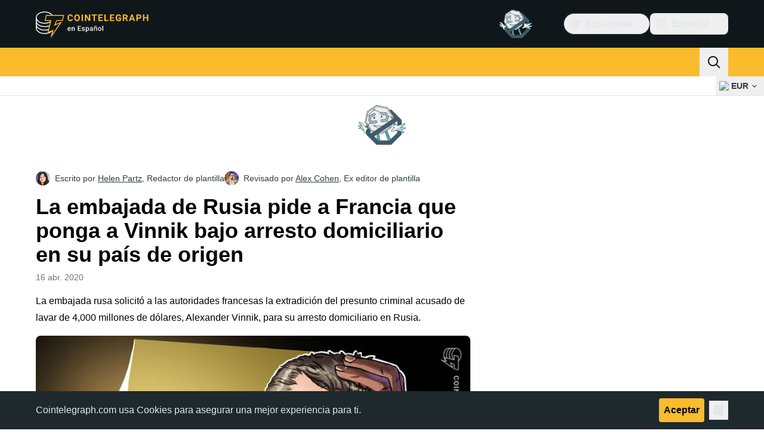

--- FILE ---
content_type: text/html;charset=utf-8
request_url: https://es.cointelegraph.com/news/russian-embassy-asks-france-to-put-vinnik-under-house-arrest-in-home-country
body_size: 26894
content:
<!DOCTYPE html><html  dir="ltr" lang="es" data-ct-theme="light"><head><meta charset="utf-8">
<meta name="viewport" content="width=device-width, initial-scale=1">
<title>La embajada de Rusia pide a Francia que ponga a Vinnik bajo arresto domiciliario en su país de origen</title>
<link href="https://pagead2.googlesyndication.com" rel="preconnect" crossorigin="anonymous" referrerpolicy="no-referrer" fetchpriority="low">
<link rel="stylesheet" href="/_duck/ducklings/entry.BdkGxqtt.css" crossorigin>
<link rel="stylesheet" href="/_duck/ducklings/PostPage.CICj8nMe.css" crossorigin>
<link rel="stylesheet" href="/_duck/ducklings/Sidebar.C7NVF1jm.css" crossorigin>
<link rel="stylesheet" href="/_duck/ducklings/AdSlot.E7O2rCko.css" crossorigin>
<link rel="stylesheet" href="/_duck/ducklings/AdblockFallback.CGzA8xw8.css" crossorigin>
<link rel="stylesheet" href="/_duck/ducklings/TopBar.BiIC1rWT.css" crossorigin>
<link rel="stylesheet" href="/_duck/ducklings/CtInput.CwuiWIgu.css" crossorigin>
<link rel="stylesheet" href="/_duck/ducklings/TickerBar.CyCrrx4w.css" crossorigin>
<link rel="stylesheet" href="/_duck/ducklings/MobileTopBar.DrauSeiq.css" crossorigin>
<link rel="stylesheet" href="/_duck/ducklings/Footer.CG4v6UFX.css" crossorigin>
<link rel="preload" as="image" href="https://images.cointelegraph.com/cdn-cgi/image/f=auto,onerror=redirect,w=1728,q=90/https://s3.cointelegraph.com/storage/uploads/view/939fa8237b3e5006a046452433f2503f.jpg" imagesizes="(max-width: 768px) 328px, (max-width: 1024px) 728px, (max-width: 1280px) 644px, 864px" imagesrcset="https://images.cointelegraph.com/cdn-cgi/image/f=auto,onerror=redirect,w=328,q=90/https://s3.cointelegraph.com/storage/uploads/view/939fa8237b3e5006a046452433f2503f.jpg 328w, https://images.cointelegraph.com/cdn-cgi/image/f=auto,onerror=redirect,w=644,q=90/https://s3.cointelegraph.com/storage/uploads/view/939fa8237b3e5006a046452433f2503f.jpg 644w, https://images.cointelegraph.com/cdn-cgi/image/f=auto,onerror=redirect,w=656,q=90/https://s3.cointelegraph.com/storage/uploads/view/939fa8237b3e5006a046452433f2503f.jpg 656w, https://images.cointelegraph.com/cdn-cgi/image/f=auto,onerror=redirect,w=728,q=90/https://s3.cointelegraph.com/storage/uploads/view/939fa8237b3e5006a046452433f2503f.jpg 728w, https://images.cointelegraph.com/cdn-cgi/image/f=auto,onerror=redirect,w=864,q=90/https://s3.cointelegraph.com/storage/uploads/view/939fa8237b3e5006a046452433f2503f.jpg 864w, https://images.cointelegraph.com/cdn-cgi/image/f=auto,onerror=redirect,w=1288,q=90/https://s3.cointelegraph.com/storage/uploads/view/939fa8237b3e5006a046452433f2503f.jpg 1288w, https://images.cointelegraph.com/cdn-cgi/image/f=auto,onerror=redirect,w=1456,q=90/https://s3.cointelegraph.com/storage/uploads/view/939fa8237b3e5006a046452433f2503f.jpg 1456w, https://images.cointelegraph.com/cdn-cgi/image/f=auto,onerror=redirect,w=1728,q=90/https://s3.cointelegraph.com/storage/uploads/view/939fa8237b3e5006a046452433f2503f.jpg 1728w" fetchpriority="high">
<link rel="modulepreload" as="script" crossorigin href="/_duck/ducklings/BQPnIqZ_.js">
<link rel="preload" as="font" crossorigin href="/fonts/mint-grotesk copy/Mint-Grotesk-Thin-V131.woff2">
<link rel="preload" as="font" crossorigin href="/_duck/fonts/latin-wght-normal-4NzrPCljtx.woff2">
<link rel="modulepreload" as="script" crossorigin href="/_duck/ducklings/CMIFNHFH.js">
<link rel="modulepreload" as="script" crossorigin href="/_duck/ducklings/B3n0H8KW.js">
<link rel="modulepreload" as="script" crossorigin href="/_duck/ducklings/DrxKNtdD.js">
<link rel="modulepreload" as="script" crossorigin href="/_duck/ducklings/CejciXof.js">
<link rel="modulepreload" as="script" crossorigin href="/_duck/ducklings/DXcRWECv.js">
<link rel="modulepreload" as="script" crossorigin href="/_duck/ducklings/Qd3Ysu3F.js">
<link rel="modulepreload" as="script" crossorigin href="/_duck/ducklings/Ch6w-Nk4.js">
<link rel="modulepreload" as="script" crossorigin href="/_duck/ducklings/DN7F_gb1.js">
<link rel="modulepreload" as="script" crossorigin href="/_duck/ducklings/B59m3SXI.js">
<link rel="modulepreload" as="script" crossorigin href="/_duck/ducklings/iGlBfFev.js">
<link rel="modulepreload" as="script" crossorigin href="/_duck/ducklings/CepXh5A_.js">
<link rel="modulepreload" as="script" crossorigin href="/_duck/ducklings/BJryHO2D.js">
<link rel="modulepreload" as="script" crossorigin href="/_duck/ducklings/BGsTu1wR.js">
<link rel="modulepreload" as="script" crossorigin href="/_duck/ducklings/uEmxHRR1.js">
<link rel="modulepreload" as="script" crossorigin href="/_duck/ducklings/ef4s_Dl9.js">
<link rel="modulepreload" as="script" crossorigin href="/_duck/ducklings/ejzRDs7R.js">
<link rel="modulepreload" as="script" crossorigin href="/_duck/ducklings/BR31v_KR.js">
<link rel="modulepreload" as="script" crossorigin href="/_duck/ducklings/0pLPhCJa.js">
<link rel="modulepreload" as="script" crossorigin href="/_duck/ducklings/D2GaBnd5.js">
<link rel="modulepreload" as="script" crossorigin href="/_duck/ducklings/D_2xUp0r.js">
<link rel="modulepreload" as="script" crossorigin href="/_duck/ducklings/BAezvoOt.js">
<link rel="modulepreload" as="script" crossorigin href="/_duck/ducklings/BV-0lfN-.js">
<link rel="modulepreload" as="script" crossorigin href="/_duck/ducklings/CcoY3Xme.js">
<link rel="modulepreload" as="script" crossorigin href="/_duck/ducklings/CbiuDrCZ.js">
<link rel="modulepreload" as="script" crossorigin href="/_duck/ducklings/D7958EQa.js">
<link rel="modulepreload" as="script" crossorigin href="/_duck/ducklings/CLegAaZ0.js">
<link rel="modulepreload" as="script" crossorigin href="/_duck/ducklings/Cbz9bOLe.js">
<link rel="modulepreload" as="script" crossorigin href="/_duck/ducklings/DRtCs2Wj.js">
<link rel="modulepreload" as="script" crossorigin href="/_duck/ducklings/CM5Y_cz7.js">
<link rel="modulepreload" as="script" crossorigin href="/_duck/ducklings/CeuC8Phw.js">
<link rel="modulepreload" as="script" crossorigin href="/_duck/ducklings/CIlmq-r7.js">
<link rel="modulepreload" as="script" crossorigin href="/_duck/ducklings/BYeOeCCg.js">
<link rel="modulepreload" as="script" crossorigin href="/_duck/ducklings/DDp02dmC.js">
<link rel="modulepreload" as="script" crossorigin href="/_duck/ducklings/Dippz0LH.js">
<link rel="modulepreload" as="script" crossorigin href="/_duck/ducklings/CnUzuTDE.js">
<link rel="modulepreload" as="script" crossorigin href="/_duck/ducklings/sGiMn6-Y.js">
<link rel="modulepreload" as="script" crossorigin href="/_duck/ducklings/DZpczBFY.js">
<link rel="modulepreload" as="script" crossorigin href="/_duck/ducklings/BOH3UDCq.js">
<link rel="modulepreload" as="script" crossorigin href="/_duck/ducklings/BGBF_hzw.js">
<link rel="modulepreload" as="script" crossorigin href="/_duck/ducklings/mxZ5I4UU.js">
<link rel="modulepreload" as="script" crossorigin href="/_duck/ducklings/CzuydbEY.js">
<link rel="modulepreload" as="script" crossorigin href="/_duck/ducklings/Ej8TkzKD.js">
<link rel="modulepreload" as="script" crossorigin href="/_duck/ducklings/6cUrTxac.js">
<link rel="modulepreload" as="script" crossorigin href="/_duck/ducklings/DiPFtPSx.js">
<link rel="modulepreload" as="script" crossorigin href="/_duck/ducklings/BAh8pmbC.js">
<link rel="modulepreload" as="script" crossorigin href="/_duck/ducklings/C9zeVl3o.js">
<link rel="modulepreload" as="script" crossorigin href="/_duck/ducklings/DifiP4Nk.js">
<link rel="modulepreload" as="script" crossorigin href="/_duck/ducklings/BKc4UPUb.js">
<link rel="modulepreload" as="script" crossorigin href="/_duck/ducklings/CkkZXkhO.js">
<link rel="modulepreload" as="script" crossorigin href="/_duck/ducklings/BDhjJK5S.js">
<link rel="modulepreload" as="script" crossorigin href="/_duck/ducklings/C2yRzrCl.js">
<link rel="modulepreload" as="script" crossorigin href="/_duck/ducklings/DE0ai6tZ.js">
<link rel="modulepreload" as="script" crossorigin href="/_duck/ducklings/D49nFwjI.js">
<link rel="modulepreload" as="script" crossorigin href="/_duck/ducklings/DX-0DWAS.js">
<link rel="modulepreload" as="script" crossorigin href="/_duck/ducklings/6qvK4UCF.js">
<link rel="modulepreload" as="script" crossorigin href="/_duck/ducklings/DxoEuYTC.js">
<link rel="modulepreload" as="script" crossorigin href="/_duck/ducklings/DeZN5SSj.js">
<link rel="modulepreload" as="script" crossorigin href="/_duck/ducklings/4iloc-kM.js">
<link rel="modulepreload" as="script" crossorigin href="/_duck/ducklings/BODFVx0W.js">
<link rel="modulepreload" as="script" crossorigin href="/_duck/ducklings/CL1dl-Zf.js">
<link rel="modulepreload" as="script" crossorigin href="/_duck/ducklings/b2YiB6DS.js">
<link rel="modulepreload" as="script" crossorigin href="/_duck/ducklings/C3B2_o4f.js">
<link rel="modulepreload" as="script" crossorigin href="/_duck/ducklings/GkehEg_F.js">
<link rel="modulepreload" as="script" crossorigin href="/_duck/ducklings/DzoArZnI.js">
<link rel="modulepreload" as="script" crossorigin href="/_duck/ducklings/DB4SiFVs.js">
<link rel="modulepreload" as="script" crossorigin href="/_duck/ducklings/CCArVuiP.js">
<link rel="modulepreload" as="script" crossorigin href="/_duck/ducklings/0tIGyThL.js">
<link rel="modulepreload" as="script" crossorigin href="/_duck/ducklings/DOAh5jHT.js">
<link rel="modulepreload" as="script" crossorigin href="/_duck/ducklings/BudI7F6Y.js">
<link rel="modulepreload" as="script" crossorigin href="/_duck/ducklings/dYsjw8Po.js">
<link rel="modulepreload" as="script" crossorigin href="/_duck/ducklings/CQptorRw.js">
<link rel="modulepreload" as="script" crossorigin href="/_duck/ducklings/yI6hs-jw.js">
<link rel="modulepreload" as="script" crossorigin href="/_duck/ducklings/DBtQ45yg.js">
<link rel="modulepreload" as="script" crossorigin href="/_duck/ducklings/DEkSO6oZ.js">
<link rel="modulepreload" as="script" crossorigin href="/_duck/ducklings/EXtacmIj.js">
<link rel="modulepreload" as="script" crossorigin href="/_duck/ducklings/C4Apk1tS.js">
<link rel="modulepreload" as="script" crossorigin href="/_duck/ducklings/xBRAsqDU.js">
<link rel="modulepreload" as="script" crossorigin href="/_duck/ducklings/C69A0pwv.js">
<link rel="modulepreload" as="script" crossorigin href="/_duck/ducklings/C9VVbmgV.js">
<link rel="modulepreload" as="script" crossorigin href="/_duck/ducklings/CVFRlEva.js">
<link rel="modulepreload" as="script" crossorigin href="/_duck/ducklings/BQZO9aAb.js">
<link rel="modulepreload" as="script" crossorigin href="/_duck/ducklings/1sC9Ikd9.js">
<link rel="modulepreload" as="script" crossorigin href="/_duck/ducklings/gQTBDYzQ.js">
<link rel="modulepreload" as="script" crossorigin href="/_duck/ducklings/CcErIS_6.js">
<link rel="modulepreload" as="script" crossorigin href="/_duck/ducklings/BgpeMFYi.js">
<link rel="modulepreload" as="script" crossorigin href="/_duck/ducklings/Al2jWYK0.js">
<link rel="modulepreload" as="script" crossorigin href="/_duck/ducklings/Cg2dD0QL.js">
<link rel="modulepreload" as="script" crossorigin href="/_duck/ducklings/B9NVRm18.js">
<link rel="modulepreload" as="script" crossorigin href="/_duck/ducklings/CqSQNWb6.js">
<link rel="modulepreload" as="script" crossorigin href="/_duck/ducklings/BuhIdxEP.js">
<link rel="modulepreload" as="script" crossorigin href="/_duck/ducklings/BIW1x9xu.js">
<link rel="modulepreload" as="script" crossorigin href="/_duck/ducklings/D0v4vEVS.js">
<link rel="modulepreload" as="script" crossorigin href="/_duck/ducklings/Dn5m2IYt.js">
<link rel="modulepreload" as="script" crossorigin href="/_duck/ducklings/BrYzw7dO.js">
<link rel="modulepreload" as="script" crossorigin href="/_duck/ducklings/CIv9QyEu.js">
<link rel="modulepreload" as="script" crossorigin href="/_duck/ducklings/ClDoCEN_.js">
<link rel="modulepreload" as="script" crossorigin href="/_duck/ducklings/D71jqmXH.js">
<link rel="modulepreload" as="script" crossorigin href="/_duck/ducklings/B5Ry5ZUT.js">
<link rel="modulepreload" as="script" crossorigin href="/_duck/ducklings/CMmOnLAY.js">
<link rel="modulepreload" as="script" crossorigin href="/_duck/ducklings/BI8qXLAj.js">
<link rel="modulepreload" as="script" crossorigin href="/_duck/ducklings/C0yr02yZ.js">
<link rel="modulepreload" as="script" crossorigin href="/_duck/ducklings/CwkMJlJT.js">
<link rel="modulepreload" as="script" crossorigin href="/_duck/ducklings/D2sYQgQO.js">
<link rel="modulepreload" as="script" crossorigin href="/_duck/ducklings/BxURzMQ8.js">
<link rel="modulepreload" as="script" crossorigin href="/_duck/ducklings/BEvZK9W6.js">
<link rel="modulepreload" as="script" crossorigin href="/_duck/ducklings/DVgmuLbh.js">
<link rel="modulepreload" as="script" crossorigin href="/_duck/ducklings/5lzavIAx.js">
<link rel="modulepreload" as="script" crossorigin href="/_duck/ducklings/BMTW4uNA.js">
<link rel="preload" as="fetch" fetchpriority="low" crossorigin="anonymous" href="/_duck/ducklings/builds/meta/30a6cf8f-5132-43f9-8f15-eaad1ff4c9a1.json">
<link rel="prefetch" as="script" crossorigin href="/_duck/ducklings/CINI0T-D.js">
<link rel="prefetch" as="script" crossorigin href="/_duck/ducklings/BiXrWZ2-.js">
<link rel="prefetch" as="script" crossorigin href="/_duck/ducklings/BrfKhFbo.js">
<link rel="prefetch" as="style" crossorigin href="/_duck/ducklings/Toaster.quSoDDrE.css">
<link rel="prefetch" as="script" crossorigin href="/_duck/ducklings/Daa7lbpu.js">
<link rel="prefetch" as="script" crossorigin href="/_duck/ducklings/DmyuBZG7.js">
<link rel="prefetch" as="script" crossorigin href="/_duck/ducklings/BdgXV6i8.js">
<link rel="prefetch" as="script" crossorigin href="/_duck/ducklings/CLDVzU72.js">
<link rel="prefetch" as="style" crossorigin href="/_duck/ducklings/index.RzMI8_0o.css">
<link rel="prefetch" as="script" crossorigin href="/_duck/ducklings/CkzLzi4g.js">
<link rel="prefetch" as="script" crossorigin href="/_duck/ducklings/CN6daUi_.js">
<link rel="prefetch" as="script" crossorigin href="/_duck/ducklings/BCZp_ZMf.js">
<link rel="prefetch" as="style" crossorigin href="/_duck/ducklings/BottomStack.BfRm2Ihm.css">
<link rel="prefetch" as="script" crossorigin href="/_duck/ducklings/BO-dWtLN.js">
<link rel="prefetch" as="script" crossorigin href="/_duck/ducklings/BYtnqgiZ.js">
<link rel="prefetch" as="script" crossorigin href="/_duck/ducklings/C-wDs2IJ.js">
<link rel="prefetch" as="script" crossorigin href="/_duck/ducklings/Dc5UhEqG.js">
<link rel="prefetch" as="script" crossorigin href="/_duck/ducklings/5-D51pug.js">
<link rel="prefetch" as="script" crossorigin href="/_duck/ducklings/bUu0CWUF.js">
<link rel="prefetch" as="script" crossorigin href="/_duck/ducklings/B2tZF24L.js">
<link rel="prefetch" as="script" crossorigin href="/_duck/ducklings/CmlC-AAr.js">
<link rel="prefetch" as="script" crossorigin href="/_duck/ducklings/BTSNAs2z.js">
<link rel="prefetch" as="script" crossorigin href="/_duck/ducklings/By9GE4a3.js">
<link rel="prefetch" as="script" crossorigin href="/_duck/ducklings/BzP04Zdc.js">
<link rel="prefetch" as="script" crossorigin href="/_duck/ducklings/MO7YVrV7.js">
<link rel="prefetch" as="script" crossorigin href="/_duck/ducklings/QwKLBmwP.js">
<link rel="prefetch" as="script" crossorigin href="/_duck/ducklings/BvFLgr9C.js">
<link rel="prefetch" as="script" crossorigin href="/_duck/ducklings/DjYpigBt.js">
<link rel="prefetch" as="script" crossorigin href="/_duck/ducklings/D8vTBHGb.js">
<link rel="prefetch" as="style" crossorigin href="/_duck/ducklings/AdTextBanner.iHGdZCUv.css">
<link rel="prefetch" as="script" crossorigin href="/_duck/ducklings/Dg0Ng7sr.js">
<link rel="prefetch" as="style" crossorigin href="/_duck/ducklings/index.D-gDOaUl.css">
<link rel="prefetch" as="script" crossorigin href="/_duck/ducklings/4MJxVpvm.js">
<link rel="prefetch" as="script" crossorigin href="/_duck/ducklings/CrPI-Zs-.js">
<link rel="prefetch" as="style" crossorigin href="/_duck/ducklings/index.DZ8iWNwc.css">
<link rel="prefetch" as="script" crossorigin href="/_duck/ducklings/BXQWdHtW.js">
<link rel="prefetch" as="style" crossorigin href="/_duck/ducklings/AdPromoButtonStack.kXBLT4qL.css">
<link rel="prefetch" as="script" crossorigin href="/_duck/ducklings/BYSbyPM-.js">
<link rel="prefetch" as="script" crossorigin href="/_duck/ducklings/CF_c9lPx.js">
<link rel="prefetch" as="script" crossorigin href="/_duck/ducklings/B-XR_NXJ.js">
<link rel="prefetch" as="script" crossorigin href="/_duck/ducklings/D6DLgtHH.js">
<link rel="prefetch" as="style" crossorigin href="/_duck/ducklings/AdStoryWidget.D2os0aTP.css">
<link rel="prefetch" as="script" crossorigin href="/_duck/ducklings/DEBKvkrp.js">
<link rel="prefetch" as="style" crossorigin href="/_duck/ducklings/AdParallax.BJKd570x.css">
<link rel="prefetch" as="script" crossorigin href="/_duck/ducklings/DR-8XSgt.js">
<link rel="prefetch" as="script" crossorigin href="/_duck/ducklings/C55rkw9M.js">
<link rel="prefetch" as="script" crossorigin href="/_duck/ducklings/hX5pEyHZ.js">
<link rel="prefetch" as="style" crossorigin href="/_duck/ducklings/AdWideParallax.CZ9moqjx.css">
<link rel="prefetch" as="script" crossorigin href="/_duck/ducklings/CnDbmuSd.js">
<link rel="prefetch" as="script" crossorigin href="/_duck/ducklings/Cq8alSOn.js">
<link rel="prefetch" as="style" crossorigin href="/_duck/ducklings/NewsletterSubscriptionFormEmbed.kmo_mFsR.css">
<link rel="prefetch" as="script" crossorigin href="/_duck/ducklings/DA71NOoT.js">
<link rel="prefetch" as="style" crossorigin href="/_duck/ducklings/InlineRateLiveDataEmbed.BfUgLVTL.css">
<link rel="prefetch" as="script" crossorigin href="/_duck/ducklings/B1FqrWng.js">
<link rel="prefetch" as="script" crossorigin href="/_duck/ducklings/CPZ492OG.js">
<link rel="prefetch" as="script" crossorigin href="/_duck/ducklings/29LuzAN-.js">
<link rel="prefetch" as="script" crossorigin href="/_duck/ducklings/BSQqKaq-.js">
<link rel="prefetch" as="script" crossorigin href="/_duck/ducklings/D7ALiqhe.js">
<link rel="prefetch" as="style" crossorigin href="/_duck/ducklings/InstagramEmbed.DrW_3Kre.css">
<link rel="prefetch" as="script" crossorigin href="/_duck/ducklings/CoR3REXi.js">
<link rel="prefetch" as="style" crossorigin href="/_duck/ducklings/CerosEmbed.CZk__VAr.css">
<link rel="prefetch" as="script" crossorigin href="/_duck/ducklings/B1B78Rtm.js">
<link rel="prefetch" as="script" crossorigin href="/_duck/ducklings/P8Xfrasi.js">
<link rel="prefetch" as="script" crossorigin href="/_duck/ducklings/3rbR3Ki3.js">
<link rel="prefetch" as="script" crossorigin href="/_duck/ducklings/OgpwSpfV.js">
<meta name="apple-mobile-web-app-title" content="Cointelegraph">
<meta name="application-name" content="Cointelegraph">
<meta name="msapplication-TileColor" content="#1a1b1d">
<meta name="msapplication-config" content="/browserconfig.xml">
<meta name="msapplication-TileImage" content="/_duck/img/favicons/mstitle-144x144.png">
<meta name="theme-color" content="#1a1b1d">
<meta name="telegram:channel" content="@cointelegraph">
<link rel="apple-touch-icon" sizes="180x180" href="/_duck/img/favicons/apple-touch-icon.png">
<link rel="icon" type="image/png" sizes="16x16" href="/_duck/img/favicons/favicon-16x16.png">
<link rel="icon" type="image/png" sizes="32x32" href="/_duck/img/favicons/favicon-32x32.png">
<link rel="manifest" href="/site.webmanifest">
<link rel="mask-icon" href="/_duck/img/favicons/safari-pinned-tab.svg" color="#1a1b1d">
<link rel="shortcut icon" href="/favicon.ico">
<meta name="description" content="La embajada rusa solicitó a las autoridades francesas la extradición del presunto criminal acusado de lavar de 4,000 millones de dólares, Alexander Vinnik, para su arresto domiciliario en Rusia.">
<meta property="og:title" content="La embajada de Rusia pide a Francia que ponga a Vinnik bajo arresto domiciliario en su país de origen">
<meta property="og:description" content="La embajada rusa solicitó a las autoridades francesas la extradición del presunto criminal acusado de lavar de 4,000 millones de dólares, Alexander Vinnik, para su arresto domiciliario en Rusia.">
<meta property="og:site_name" content="Cointelegraph">
<meta property="og:url" content="https://es.cointelegraph.com/news/russian-embassy-asks-france-to-put-vinnik-under-house-arrest-in-home-country">
<meta property="og:locale" content="es">
<meta property="og:image" content="https://images.cointelegraph.com/cdn-cgi/image/f=auto,onerror=redirect,w=1200/https://s3.cointelegraph.com/storage/uploads/view/939fa8237b3e5006a046452433f2503f.jpg">
<meta property="og:type" content="article">
<meta name="twitter:title" content="La embajada de Rusia pide a Francia que ponga a Vinnik bajo arresto domiciliario en su país de origen">
<meta name="twitter:description" content="La embajada rusa solicitó a las autoridades francesas la extradición del presunto criminal acusado de lavar de 4,000 millones de dólares, Alexander Vinnik, para su arresto domiciliario en Rusia.">
<meta name="twitter:image" content="https://images.cointelegraph.com/cdn-cgi/image/f=auto,onerror=redirect,w=1200/https://s3.cointelegraph.com/storage/uploads/view/939fa8237b3e5006a046452433f2503f.jpg">
<meta name="twitter:card" content="summary_large_image">
<link rel="alternate" href="https://cointelegraph.com/news/russian-embassy-asks-france-to-put-vinnik-under-house-arrest-in-home-country" hreflang="en">
<link rel="alternate" href="https://es.cointelegraph.com/news/russian-embassy-asks-france-to-put-vinnik-under-house-arrest-in-home-country" hreflang="es">
<link rel="canonical" href="https://es.cointelegraph.com/news/russian-embassy-asks-france-to-put-vinnik-under-house-arrest-in-home-country">
<link rel="alternate" type="application/rss+xml" title="Cointelegraph RSS Feed" href="https://cointelegraph.com/rss" hreflang="en">
<meta name="robots" content="max-image-preview:large">
<meta name="twitter:site" content="@cointelegraph">
<meta name="twitter:creator" content="@cointelegraph">
<script type="module" src="/_duck/ducklings/BQPnIqZ_.js" crossorigin></script><meta name="sentry-trace" content="9c491323bf5502cf3b022030eac68add-492dfb2644d9454e-0"/>
<meta name="baggage" content="sentry-environment=production,sentry-release=release-134,sentry-public_key=898e8ab99e9fa726a01051fba6c430b0,sentry-trace_id=9c491323bf5502cf3b022030eac68add,sentry-sampled=false,sentry-sample_rand=0.884434962497084,sentry-sample_rate=0.1"/></head><body><div id="__duck"><!--[--><!----><!--[--><!--[--><span></span><!--[--><div class=""><!--[--><div data-ct-theme="dark" data-testid="top-bar" class="duraction-300 relative bg-ct-ds-bg-1 transition-all ease-in-out"><div class="py-4 container flex items-center justify-between"><div class="absolute bottom-0 left-0 right-0 top-0 overflow-hidden"><div class="container h-full"><div></div></div></div><a href="/" class="inline-flex cursor-pointer items-center focus:outline-none z-[2] transition-all duration-300 ease-in-out h-12 w-48" data-testid="logo" data-gtm-locator="clickon_logo" title="Cointelegraph"><img class="h-8 w-32 object-contain object-center tablet:h-10 tablet:w-40 desktop:h-12 desktop:w-48" alt="Cointelegraph" src="/_duck/img/site-logo/es.svg" decoding="async" fetchpriority="high" loading="eager"></a><div class="z-[2] flex items-center gap-x-5"><div class="_ad-slot_xzt52_1 me-4 h-12 w-32 self-center" style="--aspect-ratio:null;" data-testid="desktop-banner"><!--[--><img class="_image_51qro_1" src="https://images.cointelegraph.com/images/373_aHR0cHM6Ly9zMy5jb2ludGVsZWdyYXBoLmNvbS9zdG9yYWdlL3VwbG9hZHMvdmlldy9hNGFkNDk1ZmMwNGJkOTdmNzE2NDlhNDhkNjAwM2QwMC5wbmc=.png"><!--]--></div><!--[--><div class="relative" data-testid="product-dropdown" data-headlessui-state><button type="button" class="inline-flex justify-center items-center font-semibold transition focus:outline-none cursor-pointer aria-disabled:cursor-default p-1.5 text-sm aria-disabled:ct-ds-fg-weak text-ct-ds-fg-default ui-not-selected:hover:bg-ct-ds-bg-3 focus-visible:bg-ct-ds-bg-3 aria-checked:bg-ct-ds-bg-3 flex h-9 items-center rounded-full border border-ct-ds-border-default p-2" data-testid="product-dropdown-select-button" data-gtm-locator="head_ecosystem_clickon" id="headlessui-listbox-button-v-1-0-0" aria-haspopup="listbox" aria-expanded="false" data-headlessui-state><!--[--><span data-allow-missmatch aria-hidden="true" class="inline-flex h-[1em] w-[1em] bg-current _ct-svg-mask_4i9v8_1" style="--url:url(&quot;/_duck/img/icons/ct-logo.svg&quot;);--size:1.25rem;" data-allow-mismatch role="img">   </span><span class="ps-2">Ecosistema</span><span data-allow-missmatch aria-hidden="true" class="inline-flex h-[1em] w-[1em] bg-current _ct-svg-mask_4i9v8_1 ui-open:rotate-180" style="--url:url(&quot;/_duck/img/icons/arrow-chevron-down.svg&quot;);--size:1.25rem;" data-allow-mismatch role="img">   </span><!--]--></button><!----></div><!--]--><div class="inline-flex items-center"><!--[--><a class="inline-flex items-center gap-1 px-0.5 py-1.5 text-sm text-ct-ds-fg-default hover:text-ct-ds-fg-stronger focus:outline-none ui-open:bg-ct-ds-bg-1 ui-open:text-ct-ds-accent-primary-default" rel="nofollow" href="https://www.facebook.com/1872008186452725" target="_blank" data-testid="social-facebook"><span class="h-5 w-5 text-xl empty:hidden"><!--[--><span data-allow-missmatch aria-hidden="true" class="inline-flex h-[1em] w-[1em] bg-current _ct-svg-mask_4i9v8_1" style="--url:url(&quot;/_duck/img/icons/logo-facebook.svg&quot;);--size:1.25rem;" data-allow-mismatch role="img">   </span><!--]--></span><!----></a><a class="inline-flex items-center gap-1 px-0.5 py-1.5 text-sm text-ct-ds-fg-default hover:text-ct-ds-fg-stronger focus:outline-none ui-open:bg-ct-ds-bg-1 ui-open:text-ct-ds-accent-primary-default" rel="nofollow" href="https://twitter.com/CointelegraphEE" target="_blank" data-testid="social-x"><span class="h-5 w-5 text-xl empty:hidden"><!--[--><span data-allow-missmatch aria-hidden="true" class="inline-flex h-[1em] w-[1em] bg-current _ct-svg-mask_4i9v8_1" style="--url:url(&quot;/_duck/img/icons/logo-x.svg&quot;);--size:1.25rem;" data-allow-mismatch role="img">   </span><!--]--></span><!----></a><a class="inline-flex items-center gap-1 px-0.5 py-1.5 text-sm text-ct-ds-fg-default hover:text-ct-ds-fg-stronger focus:outline-none ui-open:bg-ct-ds-bg-1 ui-open:text-ct-ds-accent-primary-default" rel="nofollow" href="https://telegram.me/Cointelegraph_Es" target="_blank" data-testid="social-telegram"><span class="h-5 w-5 text-xl empty:hidden"><!--[--><span data-allow-missmatch aria-hidden="true" class="inline-flex h-[1em] w-[1em] bg-current _ct-svg-mask_4i9v8_1" style="--url:url(&quot;/_duck/img/icons/logo-telegram.svg&quot;);--size:1.25rem;" data-allow-mismatch role="img">   </span><!--]--></span><!----></a><!--]--></div><!--[--><div class="relative"><button class="flex h-9 cursor-pointer items-center rounded-lg p-2 text-ct-ds-fg-default hover:bg-ct-ds-bg-3 hover:text-ct-ds-fg-strong" data-testid="language-select-button" id="headlessui-listbox-button-v-1-0-2" aria-haspopup="listbox" aria-expanded="false" data-headlessui-state><span data-allow-missmatch aria-hidden="true" class="inline-flex h-[1em] w-[1em] bg-current _ct-svg-mask_4i9v8_1" style="--url:url(&quot;/_duck/img/icons/obj-world.svg&quot;);--size:1.25rem;" data-allow-mismatch role="img">   </span><span class="me-1 ms-2 font-semibold">Español</span><span data-allow-missmatch aria-hidden="true" class="inline-flex h-[1em] w-[1em] bg-current _ct-svg-mask_4i9v8_1 ui-open:rotate-180" style="--url:url(&quot;/_duck/img/icons/arrow-chevron-down.svg&quot;);--size:1.25rem;" data-allow-mismatch role="img">   </span></button><!----></div><!--]--><!----></div></div></div><header class="before:ct-ds-bg-1 flex bg-ct-ds-accent-primary-default"><nav class="container flex items-center justify-between desktop:ps-10"><div class="flex items-center" data-testid="menu-items"><!--[--><div class="relative" data-headlessui-state data-gtm-locator="main_menu_head_1"><button id="headlessui-menu-button-v-1-0-5-0" type="button" aria-haspopup="menu" aria-expanded="false" data-headlessui-state class="cursor-default text-base text-ct-ds-fg-strong font-medium text-ct-ds-fg-strong hover:bg-ct-ds-accent-primary-muted focus:bg-ct-ds-accent-primary-muted ui-open:bg-ct-ds-accent-primary-muted px-5 py-3 text-base tracking-tight" data-gtm-locator="main_menu_head_0" data-testid="menu-item-Noticias">Noticias</button><!----></div><div class="relative" data-headlessui-state data-gtm-locator="main_menu_head_2"><button id="headlessui-menu-button-v-1-0-5-2" type="button" aria-haspopup="menu" aria-expanded="false" data-headlessui-state class="cursor-default text-base text-ct-ds-fg-strong font-medium text-ct-ds-fg-strong hover:bg-ct-ds-accent-primary-muted focus:bg-ct-ds-accent-primary-muted ui-open:bg-ct-ds-accent-primary-muted px-5 py-3 text-base tracking-tight" data-gtm-locator="main_menu_head_1" data-testid="menu-item-Mercados">Mercados</button><!----></div><div class="relative" data-headlessui-state data-gtm-locator="main_menu_head_3"><button id="headlessui-menu-button-v-1-0-5-4" type="button" aria-haspopup="menu" aria-expanded="false" data-headlessui-state class="cursor-default text-base text-ct-ds-fg-strong font-medium text-ct-ds-fg-strong hover:bg-ct-ds-accent-primary-muted focus:bg-ct-ds-accent-primary-muted ui-open:bg-ct-ds-accent-primary-muted px-5 py-3 text-base tracking-tight" data-gtm-locator="main_menu_head_2" data-testid="menu-item-Personalidades">Personalidades</button><!----></div><div class="relative" data-headlessui-state data-gtm-locator="main_menu_head_4"><button id="headlessui-menu-button-v-1-0-5-6" type="button" aria-haspopup="menu" aria-expanded="false" data-headlessui-state class="cursor-default text-base text-ct-ds-fg-strong font-medium text-ct-ds-fg-strong hover:bg-ct-ds-accent-primary-muted focus:bg-ct-ds-accent-primary-muted ui-open:bg-ct-ds-accent-primary-muted px-5 py-3 text-base tracking-tight" data-gtm-locator="main_menu_head_3" data-testid="menu-item-Aprenda">Aprenda</button><!----></div><div class="relative" data-headlessui-state data-gtm-locator="main_menu_head_5"><button id="headlessui-menu-button-v-1-0-5-8" type="button" aria-haspopup="menu" aria-expanded="false" data-headlessui-state class="cursor-default text-base text-ct-ds-fg-strong font-medium text-ct-ds-fg-strong hover:bg-ct-ds-accent-primary-muted focus:bg-ct-ds-accent-primary-muted ui-open:bg-ct-ds-accent-primary-muted px-5 py-3 text-base tracking-tight" data-gtm-locator="main_menu_head_4" data-testid="menu-item-Sobre nosotros">Sobre nosotros</button><!----></div><!--]--></div><!--[--><!--[--><div class="relative" data-headlessui-state><!--[--><button class="font-medium text-ct-ds-fg-strong hover:bg-ct-ds-accent-primary-muted focus:bg-ct-ds-accent-primary-muted ui-open:bg-ct-ds-accent-primary-muted p-3 text-sm tracking-tight" data-testid="desktop-search-popover" id="headlessui-popover-button-v-1-0-5-10" type="button" aria-expanded="false" data-headlessui-state><span data-allow-missmatch aria-hidden="true" class="inline-flex h-[1em] w-[1em] bg-current _ct-svg-mask_4i9v8_1 h-5" style="--url:url(&quot;/_duck/img/icons/app-search.svg&quot;);--size:1.5rem;" data-allow-mismatch role="img">   </span></button><!----><!--]--><!----></div><!--]--><div hidden style="position:fixed;top:1;left:1;width:1;height:0;padding:0;margin:-1;overflow:hidden;clip:rect(0, 0, 0, 0);white-space:nowrap;border-width:0;display:none;"></div><!--]--></nav></header><!--]--></div><div class="relative z-[1] -mb-px flex flex-nowrap border-b border-ct-ds-border-default bg-ct-ds-bg-sub" data-testid="infinite-tickers"><div class="flex select-none flex-nowrap overflow-hidden whitespace-nowrap rtl:flex-row-reverse" style="--6172e022:0;"><div class="_marquee-block_1a5fo_1"><!--[--><div class="flex"><!--[--><a href="/sui-price-index" class="inline-flex gap-1 px-2 py-1.5 hover:bg-ct-ds-bg-3" data-testid="rate-ticker-SUI"><span class="text-sm font-semibold text-ct-ds-fg-stronger" data-testid="rate-ticker-SUI-title">SUI</span><span class="text-sm" data-testid="rate-ticker-SUI-price">1,36 €</span><span class="inline-flex items-center font-semibold tracking-tight gap-1 text-sm text-ct-ds-accent-red-default" data-testid="rate-ticker-SUI-price-change"><svg viewBox="0 0 16 16" fill="none" xmlns="http://www.w3.org/2000/svg" class="h-3 w-3 my-1 me-0.5"><!----><path d="M8.96741 13.4545C8.53745 14.1818 7.46257 14.1818 7.03262 13.4545L1.22826 3.63636C0.798305 2.90909 1.33575 2 2.19565 2H13.8044C14.6643 2 15.2017 2.90909 14.7718 3.63636L8.96741 13.4545Z" fill="currentColor"></path></svg> 11.65%</span></a><a href="/hyperliquid-price-index" class="inline-flex gap-1 px-2 py-1.5 hover:bg-ct-ds-bg-3" data-testid="rate-ticker-HYPE"><span class="text-sm font-semibold text-ct-ds-fg-stronger" data-testid="rate-ticker-HYPE-title">HYPE</span><span class="text-sm" data-testid="rate-ticker-HYPE-price">20,69 €</span><span class="inline-flex items-center font-semibold tracking-tight gap-1 text-sm text-ct-ds-accent-red-default" data-testid="rate-ticker-HYPE-price-change"><svg viewBox="0 0 16 16" fill="none" xmlns="http://www.w3.org/2000/svg" class="h-3 w-3 my-1 me-0.5"><!----><path d="M8.96741 13.4545C8.53745 14.1818 7.46257 14.1818 7.03262 13.4545L1.22826 3.63636C0.798305 2.90909 1.33575 2 2.19565 2H13.8044C14.6643 2 15.2017 2.90909 14.7718 3.63636L8.96741 13.4545Z" fill="currentColor"></path></svg> 5.41%</span></a><a href="/binance-coin-price-index" class="inline-flex gap-1 px-2 py-1.5 hover:bg-ct-ds-bg-3" data-testid="rate-ticker-BNB"><span class="text-sm font-semibold text-ct-ds-fg-stronger" data-testid="rate-ticker-BNB-title">BNB</span><span class="text-sm" data-testid="rate-ticker-BNB-price">792,83 €</span><span class="inline-flex items-center font-semibold tracking-tight gap-1 text-sm text-ct-ds-accent-red-default" data-testid="rate-ticker-BNB-price-change"><svg viewBox="0 0 16 16" fill="none" xmlns="http://www.w3.org/2000/svg" class="h-3 w-3 my-1 me-0.5"><!----><path d="M8.96741 13.4545C8.53745 14.1818 7.46257 14.1818 7.03262 13.4545L1.22826 3.63636C0.798305 2.90909 1.33575 2 2.19565 2H13.8044C14.6643 2 15.2017 2.90909 14.7718 3.63636L8.96741 13.4545Z" fill="currentColor"></path></svg> 2.54%</span></a><a href="/chainlink-price-index" class="inline-flex gap-1 px-2 py-1.5 hover:bg-ct-ds-bg-3" data-testid="rate-ticker-LINK"><span class="text-sm font-semibold text-ct-ds-fg-stronger" data-testid="rate-ticker-LINK-title">LINK</span><span class="text-sm" data-testid="rate-ticker-LINK-price">11,05 €</span><span class="inline-flex items-center font-semibold tracking-tight gap-1 text-sm text-ct-ds-accent-red-default" data-testid="rate-ticker-LINK-price-change"><svg viewBox="0 0 16 16" fill="none" xmlns="http://www.w3.org/2000/svg" class="h-3 w-3 my-1 me-0.5"><!----><path d="M8.96741 13.4545C8.53745 14.1818 7.46257 14.1818 7.03262 13.4545L1.22826 3.63636C0.798305 2.90909 1.33575 2 2.19565 2H13.8044C14.6643 2 15.2017 2.90909 14.7718 3.63636L8.96741 13.4545Z" fill="currentColor"></path></svg> 6.32%</span></a><a href="/solana-price-index" class="inline-flex gap-1 px-2 py-1.5 hover:bg-ct-ds-bg-3" data-testid="rate-ticker-SOL"><span class="text-sm font-semibold text-ct-ds-fg-stronger" data-testid="rate-ticker-SOL-title">SOL</span><span class="text-sm" data-testid="rate-ticker-SOL-price">115,23 €</span><span class="inline-flex items-center font-semibold tracking-tight gap-1 text-sm text-ct-ds-accent-red-default" data-testid="rate-ticker-SOL-price-change"><svg viewBox="0 0 16 16" fill="none" xmlns="http://www.w3.org/2000/svg" class="h-3 w-3 my-1 me-0.5"><!----><path d="M8.96741 13.4545C8.53745 14.1818 7.46257 14.1818 7.03262 13.4545L1.22826 3.63636C0.798305 2.90909 1.33575 2 2.19565 2H13.8044C14.6643 2 15.2017 2.90909 14.7718 3.63636L8.96741 13.4545Z" fill="currentColor"></path></svg> 6.51%</span></a><a href="/stellar-price-index" class="inline-flex gap-1 px-2 py-1.5 hover:bg-ct-ds-bg-3" data-testid="rate-ticker-XLM"><span class="text-sm font-semibold text-ct-ds-fg-stronger" data-testid="rate-ticker-XLM-title">XLM</span><span class="text-sm" data-testid="rate-ticker-XLM-price">0,1834 €</span><span class="inline-flex items-center font-semibold tracking-tight gap-1 text-sm text-ct-ds-accent-red-default" data-testid="rate-ticker-XLM-price-change"><svg viewBox="0 0 16 16" fill="none" xmlns="http://www.w3.org/2000/svg" class="h-3 w-3 my-1 me-0.5"><!----><path d="M8.96741 13.4545C8.53745 14.1818 7.46257 14.1818 7.03262 13.4545L1.22826 3.63636C0.798305 2.90909 1.33575 2 2.19565 2H13.8044C14.6643 2 15.2017 2.90909 14.7718 3.63636L8.96741 13.4545Z" fill="currentColor"></path></svg> 7.58%</span></a><a href="/ada-price-index" class="inline-flex gap-1 px-2 py-1.5 hover:bg-ct-ds-bg-3" data-testid="rate-ticker-ADA"><span class="text-sm font-semibold text-ct-ds-fg-stronger" data-testid="rate-ticker-ADA-title">ADA</span><span class="text-sm" data-testid="rate-ticker-ADA-price">0,3134 €</span><span class="inline-flex items-center font-semibold tracking-tight gap-1 text-sm text-ct-ds-accent-red-default" data-testid="rate-ticker-ADA-price-change"><svg viewBox="0 0 16 16" fill="none" xmlns="http://www.w3.org/2000/svg" class="h-3 w-3 my-1 me-0.5"><!----><path d="M8.96741 13.4545C8.53745 14.1818 7.46257 14.1818 7.03262 13.4545L1.22826 3.63636C0.798305 2.90909 1.33575 2 2.19565 2H13.8044C14.6643 2 15.2017 2.90909 14.7718 3.63636L8.96741 13.4545Z" fill="currentColor"></path></svg> 8.31%</span></a><a href="/doge-price-index" class="inline-flex gap-1 px-2 py-1.5 hover:bg-ct-ds-bg-3" data-testid="rate-ticker-DOGE"><span class="text-sm font-semibold text-ct-ds-fg-stronger" data-testid="rate-ticker-DOGE-title">DOGE</span><span class="text-sm" data-testid="rate-ticker-DOGE-price">0,1091 €</span><span class="inline-flex items-center font-semibold tracking-tight gap-1 text-sm text-ct-ds-accent-red-default" data-testid="rate-ticker-DOGE-price-change"><svg viewBox="0 0 16 16" fill="none" xmlns="http://www.w3.org/2000/svg" class="h-3 w-3 my-1 me-0.5"><!----><path d="M8.96741 13.4545C8.53745 14.1818 7.46257 14.1818 7.03262 13.4545L1.22826 3.63636C0.798305 2.90909 1.33575 2 2.19565 2H13.8044C14.6643 2 15.2017 2.90909 14.7718 3.63636L8.96741 13.4545Z" fill="currentColor"></path></svg> 8.16%</span></a><a href="/xmr-price-index" class="inline-flex gap-1 px-2 py-1.5 hover:bg-ct-ds-bg-3" data-testid="rate-ticker-XMR"><span class="text-sm font-semibold text-ct-ds-fg-stronger" data-testid="rate-ticker-XMR-title">XMR</span><span class="text-sm" data-testid="rate-ticker-XMR-price">515,81 €</span><span class="inline-flex items-center font-semibold tracking-tight gap-1 text-sm text-ct-ds-accent-green-default" data-testid="rate-ticker-XMR-price-change"><svg viewBox="0 0 16 16" fill="none" xmlns="http://www.w3.org/2000/svg" class="h-3 w-3 my-1 me-0.5"><path d="M7.03262 2.54545C7.46257 1.81818 8.53745 1.81818 8.96741 2.54545L14.7718 12.3636C15.2017 13.0909 14.6643 14 13.8044 14H2.19565C1.33575 14 0.798305 13.0909 1.22826 12.3636L7.03262 2.54545Z" fill="currentColor"></path><!----></svg> 4.76%</span></a><a href="/xrp-price-index" class="inline-flex gap-1 px-2 py-1.5 hover:bg-ct-ds-bg-3" data-testid="rate-ticker-XRP"><span class="text-sm font-semibold text-ct-ds-fg-stronger" data-testid="rate-ticker-XRP-title">XRP</span><span class="text-sm" data-testid="rate-ticker-XRP-price">1,68 €</span><span class="inline-flex items-center font-semibold tracking-tight gap-1 text-sm text-ct-ds-accent-red-default" data-testid="rate-ticker-XRP-price-change"><svg viewBox="0 0 16 16" fill="none" xmlns="http://www.w3.org/2000/svg" class="h-3 w-3 my-1 me-0.5"><!----><path d="M8.96741 13.4545C8.53745 14.1818 7.46257 14.1818 7.03262 13.4545L1.22826 3.63636C0.798305 2.90909 1.33575 2 2.19565 2H13.8044C14.6643 2 15.2017 2.90909 14.7718 3.63636L8.96741 13.4545Z" fill="currentColor"></path></svg> 4.99%</span></a><a href="/bitcoin-price" class="inline-flex gap-1 px-2 py-1.5 hover:bg-ct-ds-bg-3" data-testid="rate-ticker-BTC"><span class="text-sm font-semibold text-ct-ds-fg-stronger" data-testid="rate-ticker-BTC-title">BTC</span><span class="text-sm" data-testid="rate-ticker-BTC-price">79.713 €</span><span class="inline-flex items-center font-semibold tracking-tight gap-1 text-sm text-ct-ds-accent-red-default" data-testid="rate-ticker-BTC-price-change"><svg viewBox="0 0 16 16" fill="none" xmlns="http://www.w3.org/2000/svg" class="h-3 w-3 my-1 me-0.5"><!----><path d="M8.96741 13.4545C8.53745 14.1818 7.46257 14.1818 7.03262 13.4545L1.22826 3.63636C0.798305 2.90909 1.33575 2 2.19565 2H13.8044C14.6643 2 15.2017 2.90909 14.7718 3.63636L8.96741 13.4545Z" fill="currentColor"></path></svg> 2.53%</span></a><a href="/bitcoin-cash-price-index" class="inline-flex gap-1 px-2 py-1.5 hover:bg-ct-ds-bg-3" data-testid="rate-ticker-BCH"><span class="text-sm font-semibold text-ct-ds-fg-stronger" data-testid="rate-ticker-BCH-title">BCH</span><span class="text-sm" data-testid="rate-ticker-BCH-price">504,38 €</span><span class="inline-flex items-center font-semibold tracking-tight gap-1 text-sm text-ct-ds-accent-red-default" data-testid="rate-ticker-BCH-price-change"><svg viewBox="0 0 16 16" fill="none" xmlns="http://www.w3.org/2000/svg" class="h-3 w-3 my-1 me-0.5"><!----><path d="M8.96741 13.4545C8.53745 14.1818 7.46257 14.1818 7.03262 13.4545L1.22826 3.63636C0.798305 2.90909 1.33575 2 2.19565 2H13.8044C14.6643 2 15.2017 2.90909 14.7718 3.63636L8.96741 13.4545Z" fill="currentColor"></path></svg> 1.04%</span></a><a href="/ethereum-price" class="inline-flex gap-1 px-2 py-1.5 hover:bg-ct-ds-bg-3" data-testid="rate-ticker-ETH"><span class="text-sm font-semibold text-ct-ds-fg-stronger" data-testid="rate-ticker-ETH-title">ETH</span><span class="text-sm" data-testid="rate-ticker-ETH-price">2764 €</span><span class="inline-flex items-center font-semibold tracking-tight gap-1 text-sm text-ct-ds-accent-red-default" data-testid="rate-ticker-ETH-price-change"><svg viewBox="0 0 16 16" fill="none" xmlns="http://www.w3.org/2000/svg" class="h-3 w-3 my-1 me-0.5"><!----><path d="M8.96741 13.4545C8.53745 14.1818 7.46257 14.1818 7.03262 13.4545L1.22826 3.63636C0.798305 2.90909 1.33575 2 2.19565 2H13.8044C14.6643 2 15.2017 2.90909 14.7718 3.63636L8.96741 13.4545Z" fill="currentColor"></path></svg> 2.85%</span></a><a href="/tron-price-index" class="inline-flex gap-1 px-2 py-1.5 hover:bg-ct-ds-bg-3" data-testid="rate-ticker-TRX"><span class="text-sm font-semibold text-ct-ds-fg-stronger" data-testid="rate-ticker-TRX-title">TRX</span><span class="text-sm" data-testid="rate-ticker-TRX-price">0,2734 €</span><span class="inline-flex items-center font-semibold tracking-tight gap-1 text-sm text-ct-ds-accent-green-default" data-testid="rate-ticker-TRX-price-change"><svg viewBox="0 0 16 16" fill="none" xmlns="http://www.w3.org/2000/svg" class="h-3 w-3 my-1 me-0.5"><path d="M7.03262 2.54545C7.46257 1.81818 8.53745 1.81818 8.96741 2.54545L14.7718 12.3636C15.2017 13.0909 14.6643 14 13.8044 14H2.19565C1.33575 14 0.798305 13.0909 1.22826 12.3636L7.03262 2.54545Z" fill="currentColor"></path><!----></svg> 0.06%</span></a><!--]--></div><!--]--></div><!--[--><!--]--></div><div class="h-8 flex-grow"></div><!--[--><div class="relative flex-shrink-0" data-headlessui-state><button type="button" class="inline-flex justify-center items-center font-semibold transition focus:outline-none cursor-pointer aria-disabled:cursor-default p-1.5 text-sm aria-disabled:ct-ds-fg-weak text-ct-ds-fg-default ui-not-selected:hover:bg-ct-ds-bg-3 focus-visible:bg-ct-ds-bg-3 aria-checked:bg-ct-ds-bg-3" data-testid="currency-dropdown-button" id="headlessui-listbox-button-v-1-0-6-0" aria-haspopup="listbox" aria-expanded="false" data-headlessui-state><!--[--><img data-testid="currency-dropdown-selected-img" decoding="async" loading="eager" src="https://ticker-api.cointelegraph.com/images/logo/EUR.png?t=2026" width="16px" height="16px"><span class="ms-1" data-testid="currency-dropdown-selected">EUR</span><span data-allow-missmatch aria-hidden="true" class="inline-flex h-[1em] w-[1em] bg-current _ct-svg-mask_4i9v8_1 ui-open:hidden" style="--url:url(&quot;/_duck/img/icons/arrow-chevron-down.svg&quot;);--size:1.25rem;" data-allow-mismatch role="img">   </span><span data-allow-missmatch aria-hidden="true" class="inline-flex h-[1em] w-[1em] bg-current _ct-svg-mask_4i9v8_1 hidden ui-open:inline-block" style="--url:url(&quot;/_duck/img/icons/arrow-chevron-up.svg&quot;);--size:1.25rem;" data-allow-mismatch role="img">   </span><!--]--></button><!----></div><!--]--></div><!--]--><div class=""><div class="pt-2.5 tablet:pt-4 pt-2.5 tablet:pb-6 tablet:pt-4 desktop:pb-5 xl:pb-6" data-testid="header-zone-banner-wrapper"><div class="container px-4 tablet:px-5 xl:px-10"><div class="_ad-slot_xzt52_1 _ad-slot--aspect-ratio_xzt52_4" style="--aspect-ratio:0.05603448275862069;" data-testid="header-zone-banner-wrapper-leaderboard"><!--[--><img class="_image_51qro_1" src="https://images.cointelegraph.com/images/373_aHR0cHM6Ly9zMy5jb2ludGVsZWdyYXBoLmNvbS9zdG9yYWdlL3VwbG9hZHMvdmlldy9hNGFkNDk1ZmMwNGJkOTdmNzE2NDlhNDhkNjAwM2QwMC5wbmc=.png"><!--]--></div></div></div></div><main id="site-layout-main" class=""><!--[--><!--[--><!----><div class="container pb-10 flex justify-between gap-10 pt-5"><div data-gtm-locator="articles" class="max-w-[45.5rem] divide-y divide-ct-ds-border-default"><!--[--><article class="py-6 first:pt-0 last:pb-0 desktop:py-10"><img class="ct-tracking-pixel" src="https://zoa.cointelegraph.com/pixel?postId=43291&amp;regionId=2"><div class="flex flex-col items-baseline mb-4"><div class="flex flex-wrap gap-x-5 gap-y-2"><div class="flex items-center"><img onerror="this.setAttribute(&#39;data-error&#39;, 1)" width="24" height="24" alt="Helen Partz" decoding="async" data-nuxt-img srcset="https://images.cointelegraph.com/cdn-cgi/image/f=auto,onerror=redirect,w=24,h=24,q=90/https://s3.cointelegraph.com/storage/uploads/view/04a25228c6ee7dcd9af6997bf9906ba7.jpg 1x, https://images.cointelegraph.com/cdn-cgi/image/f=auto,onerror=redirect,w=48,h=48,q=90/https://s3.cointelegraph.com/storage/uploads/view/04a25228c6ee7dcd9af6997bf9906ba7.jpg 2x" class="me-2 inline rounded-full" data-testid="author-image" src="https://images.cointelegraph.com/cdn-cgi/image/f=auto,onerror=redirect,w=24,h=24,q=90/https://s3.cointelegraph.com/storage/uploads/view/04a25228c6ee7dcd9af6997bf9906ba7.jpg"><div class="flex flex-wrap text-xs tablet:text-sm"><span class="me-1 font-medium" data-testid="author-name"><span>Escrito por <!--[--><a href="/authors/helen-partz" class="ct-link underline">Helen Partz</a><!--]-->,</span></span><span class="font-medium" data-testid="author-position">Redactor de plantilla</span></div></div><div class="flex items-center"><img onerror="this.setAttribute(&#39;data-error&#39;, 1)" width="24" height="24" alt="Alex Cohen" decoding="async" data-nuxt-img srcset="https://images.cointelegraph.com/cdn-cgi/image/f=auto,onerror=redirect,w=24,h=24,q=90/https://s3.cointelegraph.com/storage/uploads/view/655f53f126bd6a3fae9e9da0a62d75cc.jpg 1x, https://images.cointelegraph.com/cdn-cgi/image/f=auto,onerror=redirect,w=48,h=48,q=90/https://s3.cointelegraph.com/storage/uploads/view/655f53f126bd6a3fae9e9da0a62d75cc.jpg 2x" class="me-2 inline rounded-full" data-testid="author-image" src="https://images.cointelegraph.com/cdn-cgi/image/f=auto,onerror=redirect,w=24,h=24,q=90/https://s3.cointelegraph.com/storage/uploads/view/655f53f126bd6a3fae9e9da0a62d75cc.jpg"><div class="flex flex-wrap text-xs tablet:text-sm"><span class="me-1 font-medium" data-testid="author-name"><span>Revisado por <!--[--><a href="/authors/alex-cohen" class="ct-link underline">Alex Cohen</a><!--]-->,</span></span><span class="font-medium" data-testid="author-position">Ex editor de plantilla</span></div></div></div><!----></div><h1 data-testid="post-title" class="mb-2 text-2xl font-semibold text-ct-ds-fg-stronger tablet:text-3xl desktop:text-4xl">La embajada de Rusia pide a Francia que ponga a Vinnik bajo arresto domiciliario en su país de origen</h1><time datetime="2020-04-16T22:46:47+02:00" class="mb-4 block text-xs text-ct-ds-fg-muted tablet:text-sm" data-testid="publish-date">16 abr 2020</time><p class="mb-4 text-base/7 text-ct-ds-fg-stronger" data-testid="post-description">La embajada rusa solicitó a las autoridades francesas la extradición del presunto criminal acusado de lavar de 4,000 millones de dólares, Alexander Vinnik, para su arresto domiciliario en Rusia.</p><!----><figure class="relative mb-6"><img onerror="this.setAttribute(&#39;data-error&#39;, 1)" alt="La embajada de Rusia pide a Francia que ponga a Vinnik bajo arresto domiciliario en su país de origen" loading="eager" decoding="async" data-nuxt-img sizes="(max-width: 768px) 328px, (max-width: 1024px) 728px, (max-width: 1280px) 644px, 864px" srcset="https://images.cointelegraph.com/cdn-cgi/image/f=auto,onerror=redirect,w=328,q=90/https://s3.cointelegraph.com/storage/uploads/view/939fa8237b3e5006a046452433f2503f.jpg 328w, https://images.cointelegraph.com/cdn-cgi/image/f=auto,onerror=redirect,w=644,q=90/https://s3.cointelegraph.com/storage/uploads/view/939fa8237b3e5006a046452433f2503f.jpg 644w, https://images.cointelegraph.com/cdn-cgi/image/f=auto,onerror=redirect,w=656,q=90/https://s3.cointelegraph.com/storage/uploads/view/939fa8237b3e5006a046452433f2503f.jpg 656w, https://images.cointelegraph.com/cdn-cgi/image/f=auto,onerror=redirect,w=728,q=90/https://s3.cointelegraph.com/storage/uploads/view/939fa8237b3e5006a046452433f2503f.jpg 728w, https://images.cointelegraph.com/cdn-cgi/image/f=auto,onerror=redirect,w=864,q=90/https://s3.cointelegraph.com/storage/uploads/view/939fa8237b3e5006a046452433f2503f.jpg 864w, https://images.cointelegraph.com/cdn-cgi/image/f=auto,onerror=redirect,w=1288,q=90/https://s3.cointelegraph.com/storage/uploads/view/939fa8237b3e5006a046452433f2503f.jpg 1288w, https://images.cointelegraph.com/cdn-cgi/image/f=auto,onerror=redirect,w=1456,q=90/https://s3.cointelegraph.com/storage/uploads/view/939fa8237b3e5006a046452433f2503f.jpg 1456w, https://images.cointelegraph.com/cdn-cgi/image/f=auto,onerror=redirect,w=1728,q=90/https://s3.cointelegraph.com/storage/uploads/view/939fa8237b3e5006a046452433f2503f.jpg 1728w" class="aspect-[328/218] w-full rounded-lg tablet:aspect-[728/485] desktop:aspect-[644/429] xl:aspect-[864/576]" data-testid="post-cover-image" src="https://images.cointelegraph.com/cdn-cgi/image/f=auto,onerror=redirect,w=1728,q=90/https://s3.cointelegraph.com/storage/uploads/view/939fa8237b3e5006a046452433f2503f.jpg"><figcaption class="absolute bottom-2 right-2 uppercase inline-flex gap-1 items-center border border-ct-ds-border-clear font-semibold rounded transition p-1.5 text-xs text-ct-ds-fg-default bg-ct-ds-accent-primary-default" data-testid="post-badge">Noticias</figcaption></figure><!----><div class="_post-body-wrapper_17o05_1"><!--[--><div data-ct-post-floating-share-panel="true" class="absolute bottom-0 top-0 -ms-16 pe-1.5"><div class="sticky top-5 block"><div data-testid="content-shares" class="flex flex-col gap-1.5"><!--[--><a data-testid="share-list-item-facebook" target="_blank" href="https://www.facebook.com/sharer/sharer.php?u=https://es.cointelegraph.com/news/russian-embassy-asks-france-to-put-vinnik-under-house-arrest-in-home-country" rel="nofollow" class="inline-flex w-10 h-10 rounded transition-colors duration-200 _share-list-item-base_4qrdn_1" data-gtm-locator="article_clickon_share_facebook" style="--2491038b:white;--4424b8fd:#1877F2;--61f3363f:#106CE3;"><span data-allow-missmatch aria-hidden="true" class="inline-flex h-[1em] w-[1em] bg-current _ct-svg-mask_4i9v8_1 _share-list-item-base-icon_4qrdn_9" style="--url:url(&quot;/_duck/img/icons/logo-facebook.svg&quot;);--size:2.5rem;" data-allow-mismatch role="img">   </span></a><a data-testid="share-list-item-x" target="_blank" href="https://twitter.com/intent/tweet?text=La%20embajada%20de%20Rusia%20pide%20a%20Francia%20que%20ponga%20a%20Vinnik%20bajo%20arresto%20domiciliario%20en%20su%20pa%C3%ADs%20de%20origen%20https://es.cointelegraph.com/news/russian-embassy-asks-france-to-put-vinnik-under-house-arrest-in-home-country%20via%20@CointelegraphEE" rel="nofollow" class="inline-flex w-10 h-10 rounded transition-colors duration-200 _share-list-item-base_4qrdn_1" data-gtm-locator="article_clickon_share_x" style="--2491038b:white;--4424b8fd:#101318;--61f3363f:#2C3545;"><span data-allow-missmatch aria-hidden="true" class="inline-flex h-[1em] w-[1em] bg-current _ct-svg-mask_4i9v8_1 _share-list-item-base-icon_4qrdn_9" style="--url:url(&quot;/_duck/img/icons/logo-x.svg&quot;);--size:2.5rem;" data-allow-mismatch role="img">   </span></a><a data-testid="share-list-item-telegram" target="_blank" href="https://t.me/share/url?url=https://es.cointelegraph.com/news/russian-embassy-asks-france-to-put-vinnik-under-house-arrest-in-home-country&amp;text=La%20embajada%20rusa%20solicit%C3%B3%20a%20las%20autoridades%20francesas%20la%20extradici%C3%B3n%20del%20presunto%20criminal%20acusado%20de%20lavar%20de%204,000%20millones%20de%20d%C3%B3lares,%20Alexander%20Vinnik,%20para%20su%20arresto%20domiciliario%20en%20Rusia." rel="nofollow" class="inline-flex w-10 h-10 rounded transition-colors duration-200 _share-list-item-base_4qrdn_1" data-gtm-locator="article_clickon_share_telegram" style="--2491038b:white;--4424b8fd:#2AABEE;--61f3363f:#1A9BDE;"><span data-allow-missmatch aria-hidden="true" class="inline-flex h-[1em] w-[1em] bg-current _ct-svg-mask_4i9v8_1 _share-list-item-base-icon_4qrdn_9" style="--url:url(&quot;/_duck/img/icons/logo-telegram.svg&quot;);--size:2.5rem;" data-allow-mismatch role="img">   </span></a><a data-testid="share-list-item-pocket" target="_blank" href="https://getpocket.com/save?url=https://es.cointelegraph.com/news/russian-embassy-asks-france-to-put-vinnik-under-house-arrest-in-home-country" rel="nofollow" class="inline-flex w-10 h-10 rounded transition-colors duration-200 _share-list-item-base_4qrdn_1" data-gtm-locator="article_clickon_share_pocket" style="--2491038b:white;--4424b8fd:#EF4056;--61f3363f:#EC1D37;"><span data-allow-missmatch aria-hidden="true" class="inline-flex h-[1em] w-[1em] bg-current _ct-svg-mask_4i9v8_1 _share-list-item-base-icon_4qrdn_9" style="--url:url(&quot;/_duck/img/icons/logo-pocket.svg&quot;);--size:2.5rem;" data-allow-mismatch role="img">   </span></a><a data-testid="share-list-item-linkedin" target="_blank" href="https://www.linkedin.com/shareArticle?mini=true&amp;url=https://es.cointelegraph.com/news/russian-embassy-asks-france-to-put-vinnik-under-house-arrest-in-home-country&amp;title=La%20embajada%20de%20Rusia%20pide%20a%20Francia%20que%20ponga%20a%20Vinnik%20bajo%20arresto%20domiciliario%20en%20su%20pa%C3%ADs%20de%20origen" rel="nofollow" class="inline-flex w-10 h-10 rounded transition-colors duration-200 _share-list-item-base_4qrdn_1" data-gtm-locator="article_clickon_share_linkedin" style="--2491038b:white;--4424b8fd:#0077B5;--61f3363f:#006AA1;"><span data-allow-missmatch aria-hidden="true" class="inline-flex h-[1em] w-[1em] bg-current _ct-svg-mask_4i9v8_1 _share-list-item-base-icon_4qrdn_9" style="--url:url(&quot;/_duck/img/icons/logo-linkedin.svg&quot;);--size:2.5rem;" data-allow-mismatch role="img">   </span></a><a data-testid="share-list-item-whatsapp" target="_blank" href="https://wa.me/?text=La%20embajada%20de%20Rusia%20pide%20a%20Francia%20que%20ponga%20a%20Vinnik%20bajo%20arresto%20domiciliario%20en%20su%20pa%C3%ADs%20de%20origen%20https://es.cointelegraph.com/news/russian-embassy-asks-france-to-put-vinnik-under-house-arrest-in-home-country" rel="nofollow" class="inline-flex w-10 h-10 rounded transition-colors duration-200 _share-list-item-base_4qrdn_1" data-gtm-locator="article_clickon_share_whatsapp" style="--2491038b:white;--4424b8fd:#25D366;--61f3363f:#0DB94D;"><span data-allow-missmatch aria-hidden="true" class="inline-flex h-[1em] w-[1em] bg-current _ct-svg-mask_4i9v8_1 _share-list-item-base-icon_4qrdn_9" style="--url:url(&quot;/_duck/img/icons/logo-whatsapp.svg&quot;);--size:2.5rem;" data-allow-mismatch role="img">   </span></a><!--[--><!--[--><button data-testid="share-list-item-copy" class="inline-flex w-10 h-10 rounded transition-colors duration-200 _share-list-item-base_4qrdn_1" data-gtm-locator="article_clickon_share_copylink" style="--2491038b:#5e6d74;--4424b8fd:#F0F3F4;--61f3363f:#E8E5DE;"><span data-allow-missmatch aria-hidden="true" class="inline-flex h-[1em] w-[1em] bg-current _ct-svg-mask_4i9v8_1 _share-list-item-base-icon_4qrdn_9" style="--url:url(&quot;/_duck/img/icons/app-editor-copy-solid.svg&quot;);--size:2.5rem;" data-allow-mismatch role="img">   </span></button><!----><!----><!--]--><!--]--><!--]--><button data-testid="share-list-item-backToTop" class="inline-flex w-10 h-10 rounded transition-colors duration-200 _share-list-item-base_4qrdn_1" data-gtm-locator="article_43291_clickon_top_button" style="--2491038b:#714203;--4424b8fd:#fabc2c;--61f3363f:#f0a711;"><span data-allow-missmatch aria-hidden="true" class="inline-flex h-[1em] w-[1em] bg-current _ct-svg-mask_4i9v8_1 _share-list-item-base-icon_4qrdn_9" style="--url:url(&quot;/_duck/img/icons/arrow-chevron-large-up.svg&quot;);--size:2.5rem;" data-allow-mismatch role="img">   </span></button></div></div></div><!----><!--]--><!----><!----><!--[--><div class="_html-renderer_mz5on_1 _html-renderer--with-lightbox_mz5on_10 ct-prose" data-testid="html-renderer-container"><body>
<p dir="ltr">Las autoridades rusas no cesan en su empeño de ayudar a <a data-amp="https://es-cointelegraph-com.cdn.ampproject.org/c/s/es.cointelegraph.com/news/alexander-vinnik-claims-injustice-while-now-fighting-charges-in-france/amp" href="https://es.cointelegraph.com/news/alexander-vinnik-claims-injustice-while-now-fighting-charges-in-france">Alexander Vinnik</a>, un presunto estafador <a data-amp="https://es-cointelegraph-com.cdn.ampproject.org/c/s/es.cointelegraph.com/news/russia-is-unhappy-about-greece-extraditing-money-launderer-vinnik-to-france/amp" href="https://es.cointelegraph.com/news/russia-is-unhappy-about-greece-extraditing-money-launderer-vinnik-to-france">acusado</a> de blanquear hasta 4,000 millones de dólares en Bitcoin (BTC), a regresar a su patria.</p>
<p dir="ltr">En <a data-amp="https://es-cointelegraph-com.cdn.ampproject.org/c/s/es.cointelegraph.com/news/russia-is-unhappy-about-greece-extraditing-money-launderer-vinnik-to-france/amp" href="https://es.cointelegraph.com/news/russia-is-unhappy-about-greece-extraditing-money-launderer-vinnik-to-france">otro</a> intento de extradición de Vinnik, la embajada rusa supuestamente pidió que Francia pusiera al presunto ex-operador de <a data-amp="https://es-cointelegraph-com.cdn.ampproject.org/c/s/es.cointelegraph.com/tags/btc-e/amp" href="https://es.cointelegraph.com/tags/btc-e">BTC-e</a> bajo arresto domiciliario en Rusia.</p>
<p dir="ltr">La última solicitud de extradición se debe a la creciente preocupación por la salud de Vinnik en medio del brote de COVID-19. La noticia fue <a data-amp="https://russian-rt-com.cdn.ampproject.org/c/s/russian.rt.com/world/news/737770-posolstvo-vinnik-franciya-perevod/amp" href="https://russian.rt.com/world/news/737770-posolstvo-vinnik-franciya-perevod" rel="noopener noreferrer nofollow" target="_blank">reportada</a> por la publicación pro-gubernamental rusa, RT, el 15 de abril, citando a Alexey Meshkov, el embajador ruso en París.</p>
<ul><li><span style="font-size:16px;"><strong><a href="https://es.cointelegraph.com/news/russian-ministry-adds-waves-enterprise-blockchain-platform-to-official-registry" data-amp="https://es-cointelegraph-com.cdn.ampproject.org/c/s/es.cointelegraph.com/news/russian-ministry-adds-waves-enterprise-blockchain-platform-to-official-registry/amp">El ministerio ruso agrega a la plataforma Waves Enterprise Blockchain al registro oficial</a></strong></span></li></ul>
<h2 dir="ltr">Francia supuestamente ignoró la petición de Rusia de prestar atención a la salud de Vinnik</h2>
<p dir="ltr">Según el informe, la embajada rusa ha enviado una nota diplomática al Ministerio de Europa y Asuntos Exteriores de Francia. Esta carta solicita que el Ministerio francés considere la posibilidad de trasladar a Vinnik de la prisión de Fresnes en Francia a un arresto domiciliario en Rusia.</p>
<p dir="ltr">Con el fin de llevar al presunto estafador de Bitcoin a Rusia, las autoridades locales han reafirmado, según se informa, su voluntad de proporcionar a Vinnik un apartamento de propiedad estatal. El traslado se produjo tras una petición del 30 de marzo al Ministerio francés para que se asegurase de que se vigilase adecuadamente la salud de Vinnik y se informase de las medidas relacionadas con el coronavirus. Según el informe, el Ministerio ha ignorado la petición hasta ahora.</p>
<ul><li><span style="font-size:16px;"><strong><a href="https://es.cointelegraph.com/news/crypto-exchange-traffic-in-russia-rises-by-over-5-amid-pandemic" data-amp="https://es-cointelegraph-com.cdn.ampproject.org/c/s/es.cointelegraph.com/news/crypto-exchange-traffic-in-russia-rises-by-over-5-amid-pandemic/amp">El tráfico en los exchanges de criptomonedas en Rusia aumenta en más del 5% en medio de la pandemia</a></strong></span></li></ul>
<h2 dir="ltr">La agente rusa condenada Maria Butina informa sobre los problemas de salud de Vinnik</h2>
<p dir="ltr">Según RT, la solicitud de arresto domiciliario de Vinnik fue revelada en la respuesta de Meshkov a una pregunta especial de Maria Butina, una agente rusa convicta que fue liberada de una prisión de Estados Unidos en octubre de 2019. Butina, quien también está <a data-amp="https://es-cointelegraph-com.cdn.ampproject.org/c/s/es.cointelegraph.com/news/crypto-advocate-patrick-byrne-resigns-as-ceo-of-overstock/amp" href="https://es.cointelegraph.com/news/crypto-advocate-patrick-byrne-resigns-as-ceo-of-overstock">involucrada</a> en el criptoespacio por sus lazos con el defensor de las criptomonedas, Patrick Byrne, supuestamente dijo que los problemas de salud de Vinnik podrían volverse mortales si se infectara por el nuevo coronavirus.</p>
<p dir="ltr">Señalando que está en contacto con Vinnik quien tiene <a data-amp="https://es-cointelegraph-com.cdn.ampproject.org/c/s/es.cointelegraph.com/news/russia-is-unhappy-about-greece-extraditing-money-launderer-vinnik-to-france/amp" href="https://es.cointelegraph.com/news/russia-is-unhappy-about-greece-extraditing-money-launderer-vinnik-to-france">39 años</a>, así como con su madre y su abogado, Butina dijo:</p>
<blockquote><p dir="ltr">"La situación de salud de Vinnik es muy complicada, y la infección con coronavirus podría suponerle un riesgo de desenlace fatal. Espero que las autoridades francesas se guíen por su propia postura de humanismo y elijan salvar la vida de una persona que corre un grave riesgo dándole a Vinnik la oportunidad de esperar el juicio bajo arresto domiciliario".</p></blockquote>
<ul dir="ltr"><li><span style="font-size:16px;"><strong><a href="https://es.cointelegraph.com/news/russian-darknet-criminals-sell-13m-of-fake-cash-for-crypto" data-amp="https://es-cointelegraph-com.cdn.ampproject.org/c/s/es.cointelegraph.com/news/russian-darknet-criminals-sell-13m-of-fake-cash-for-crypto/amp">Criminales rusos venden 13 millones de dólares de dinero falso por criptomonedas en la darknet</a></strong></span></li></ul>
<p>Como <a data-amp="https://es-cointelegraph-com.cdn.ampproject.org/c/s/es.cointelegraph.com/news/alexander-vinnik-claims-injustice-while-now-fighting-charges-in-france/amp" href="https://es.cointelegraph.com/news/alexander-vinnik-claims-injustice-while-now-fighting-charges-in-france">informó</a> Cointelegraph, Vinnik ha pasado más de 30 meses detenido hasta ahora. Hasta la fecha, Rusia ha tomado múltiples medidas para llevar a Vinnik a su patria desde que el supuesto criminal de Bitcoin fue <a data-amp="https://cointelegraph-com.cdn.ampproject.org/c/s/cointelegraph.com/news/btc-es-vinnik-case-drags-on-as-new-accusations-continue-emerging/amp" href="https://cointelegraph.com/news/btc-es-vinnik-case-drags-on-as-new-accusations-continue-emerging">arrestado</a> por primera vez en Grecia en julio de 2017. Como se ha informado, las autoridades rusas incluso <a data-amp="https://cointelegraph-com.cdn.ampproject.org/c/s/cointelegraph.com/news/russian-human-rights-commissioner-seeks-un-help-to-extradite-alexander-vinnik?utm_source=Telegram&amp;utm_medium=social/amp" href="https://cointelegraph.com/news/russian-human-rights-commissioner-seeks-un-help-to-extradite-alexander-vinnik?utm_source=Telegram&amp;utm_medium=social">buscaron</a> ayuda del Alto Comisionado de las Naciones Unidas para los Derechos Humanos para poner al presunto criminal bajo su jurisdicción.</p>
<p><span style="font-size:16px;"><strong>No dejes de leer:</strong></span></p>
<p> </p>
<ul>
<li><span style="font-size:16px;"><strong><a href="https://es.cointelegraph.com/news/russian-ministry-adds-waves-enterprise-blockchain-platform-to-official-registry" data-amp="https://es-cointelegraph-com.cdn.ampproject.org/c/s/es.cointelegraph.com/news/russian-ministry-adds-waves-enterprise-blockchain-platform-to-official-registry/amp">El ministerio ruso agrega a la plataforma Waves Enterprise Blockchain al registro oficial</a></strong></span></li>
<li><span style="font-size:16px;"><strong><a href="https://es.cointelegraph.com/news/crypto-exchange-traffic-in-russia-rises-by-over-5-amid-pandemic" data-amp="https://es-cointelegraph-com.cdn.ampproject.org/c/s/es.cointelegraph.com/news/crypto-exchange-traffic-in-russia-rises-by-over-5-amid-pandemic/amp">El tráfico en los exchanges de criptomonedas en Rusia aumenta en más del 5% en medio de la pandemia</a></strong></span></li>
<li><span style="font-size:16px;"><strong><a href="https://es.cointelegraph.com/news/russian-darknet-criminals-sell-13m-of-fake-cash-for-crypto" data-amp="https://es-cointelegraph-com.cdn.ampproject.org/c/s/es.cointelegraph.com/news/russian-darknet-criminals-sell-13m-of-fake-cash-for-crypto/amp">Criminales rusos venden 13 millones de dólares de dinero falso por criptomonedas en la darknet</a></strong></span></li>
<li><span style="font-size:16px;"><strong><a href="https://es.cointelegraph.com/news/eu-founded-task-force-to-study-how-blockchain-may-help-covid-19-response" data-amp="https://es-cointelegraph-com.cdn.ampproject.org/c/s/es.cointelegraph.com/news/eu-founded-task-force-to-study-how-blockchain-may-help-covid-19-response/amp">El Grupo de Trabajo financiado por la UE estudiará cómo Blockchain puede ayudar en respuesta al COVID-19</a></strong></span></li>
<li><span style="font-size:16px;"><strong><a href="https://es.cointelegraph.com/news/fake-tor-browser-steals-bitcoin-from-darknet-users-warns-eset" data-amp="https://es-cointelegraph-com.cdn.ampproject.org/c/s/es.cointelegraph.com/news/fake-tor-browser-steals-bitcoin-from-darknet-users-warns-eset/amp">Falso navegador Tor roba Bitcoin de usuarios de la darknet, advierte ESET</a></strong></span></li>
<li><span style="font-size:16px;"><strong><a href="https://es.cointelegraph.com/news/fdd-assesses-risks-of-crypto-use-by-countries-under-us-sanctions" data-amp="https://es-cointelegraph-com.cdn.ampproject.org/c/s/es.cointelegraph.com/news/fdd-assesses-risks-of-crypto-use-by-countries-under-us-sanctions/amp">La FDD evalúa los riesgos del uso de criptomonedas por parte de los países que fueron sancionados por Estados Unidos</a></strong></span></li>
<li><span style="font-size:16px;"><strong><a href="https://es.cointelegraph.com/news/waves-ceo-sells-his-stake-in-blockchain-spin-off-vostok" data-amp="https://es-cointelegraph-com.cdn.ampproject.org/c/s/es.cointelegraph.com/news/waves-ceo-sells-his-stake-in-blockchain-spin-off-vostok/amp">El director ejecutivo de Waves vende su participación en la filial blockchain Vostok</a></strong></span></li>
</ul>




</body></div><!--[--><!--]--><!--[--><!----><!--]--><!--]--><!----><!----><div class="text-xs font-semibold text-ct-ds-fg-subtle _disclaimer_gidah_1 mt-4" data-testid="latest-disclaimer">Cointelegraph está comprometido con un periodismo independiente y transparente. Este artículo de noticias se elabora de conformidad con la Política Editorial de Cointelegraph y tiene como objetivo proporcionar información precisa y oportuna. Se recomienda a los lectores verificar la información de manera independiente. Lea nuestra Política Editorial <a href="/editorial-policy">https://es.cointelegraph.com/editorial-policy</a></div><!----><!--[--><span class="ct-divider-horizontal my-3"></span><div data-testid="block-with-tags" class="text-base font-normal leading-snug text-black not-ct-prose"><ul class="m-0 flex list-none flex-wrap gap-2.5 p-0"><!--[--><li class="not-ct-prose rounded-sm bg-ct-ds-bg-3 pl-0 text-ct-ds-fg-stronger transition-colors duration-150 ease-linear hover:bg-ct-ds-accent-primary-default"><a href="/tags/bitcoin" class="py-0.25 block px-1.5 text-sm font-normal not-italic leading-6 tracking-tighter text-inherit no-underline transition-colors duration-150" data-testid="post-tag" data-gtm-locator="article_4_clickon_tag_bitcoin"><span class="text-ct-ds-fg-stronger/50">#</span>Bitcoin</a></li><li class="not-ct-prose rounded-sm bg-ct-ds-bg-3 pl-0 text-ct-ds-fg-stronger transition-colors duration-150 ease-linear hover:bg-ct-ds-accent-primary-default"><a href="/tags/russia" class="py-0.25 block px-1.5 text-sm font-normal not-italic leading-6 tracking-tighter text-inherit no-underline transition-colors duration-150" data-testid="post-tag" data-gtm-locator="article_194_clickon_tag_rusia"><span class="text-ct-ds-fg-stronger/50">#</span>Rusia</a></li><li class="not-ct-prose rounded-sm bg-ct-ds-bg-3 pl-0 text-ct-ds-fg-stronger transition-colors duration-150 ease-linear hover:bg-ct-ds-accent-primary-default"><a href="/tags/france" class="py-0.25 block px-1.5 text-sm font-normal not-italic leading-6 tracking-tighter text-inherit no-underline transition-colors duration-150" data-testid="post-tag" data-gtm-locator="article_288_clickon_tag_francia"><span class="text-ct-ds-fg-stronger/50">#</span>Francia</a></li><li class="not-ct-prose rounded-sm bg-ct-ds-bg-3 pl-0 text-ct-ds-fg-stronger transition-colors duration-150 ease-linear hover:bg-ct-ds-accent-primary-default"><a href="/tags/bitcoin-regulation" class="py-0.25 block px-1.5 text-sm font-normal not-italic leading-6 tracking-tighter text-inherit no-underline transition-colors duration-150" data-testid="post-tag" data-gtm-locator="article_1298_clickon_tag_regulación_de_bitcoin"><span class="text-ct-ds-fg-stronger/50">#</span>Regulación de Bitcoin</a></li><li class="not-ct-prose rounded-sm bg-ct-ds-bg-3 pl-0 text-ct-ds-fg-stronger transition-colors duration-150 ease-linear hover:bg-ct-ds-accent-primary-default"><a href="/tags/crimes" class="py-0.25 block px-1.5 text-sm font-normal not-italic leading-6 tracking-tighter text-inherit no-underline transition-colors duration-150" data-testid="post-tag" data-gtm-locator="article_3084_clickon_tag_delitos"><span class="text-ct-ds-fg-stronger/50">#</span>Delitos</a></li><li class="not-ct-prose rounded-sm bg-ct-ds-bg-3 pl-0 text-ct-ds-fg-stronger transition-colors duration-150 ease-linear hover:bg-ct-ds-accent-primary-default"><a href="/tags/coronavirus" class="py-0.25 block px-1.5 text-sm font-normal not-italic leading-6 tracking-tighter text-inherit no-underline transition-colors duration-150" data-testid="post-tag" data-gtm-locator="article_9414_clickon_tag_coronavirus"><span class="text-ct-ds-fg-stronger/50">#</span>Coronavirus</a></li><!--]--></ul></div><!--]--><div class="_ad-slot_xzt52_1 my-3" style="--aspect-ratio:null;"><!--[--><img class="_image_51qro_1" src="https://images.cointelegraph.com/images/373_aHR0cHM6Ly9zMy5jb2ludGVsZWdyYXBoLmNvbS9zdG9yYWdlL3VwbG9hZHMvdmlldy9hNGFkNDk1ZmMwNGJkOTdmNzE2NDlhNDhkNjAwM2QwMC5wbmc=.png"><!--]--></div><div class="mb-6 mt-4"><span class="ct-divider-horizontal my-3"></span><span></span></div><!----><!----></div><!--[--><!----><!----><!----><div class="_ad-slot_xzt52_1 mt-4" style="--aspect-ratio:null;" data-testid="post-after-ad-slot-desktop"><!--[--><img class="_image_51qro_1" src="https://images.cointelegraph.com/images/373_aHR0cHM6Ly9zMy5jb2ludGVsZWdyYXBoLmNvbS9zdG9yYWdlL3VwbG9hZHMvdmlldy9hNGFkNDk1ZmMwNGJkOTdmNzE2NDlhNDhkNjAwM2QwMC5wbmc=.png"><!--]--></div><!--]--></article><!--]--></div><div class="h-auto w-80 shrink-0 ms-8"><!--[--><div data-testid="ct-affix" class="w-inherit h-full" style=""><div data-testid="ct-affix-inner" class="_affix-inner_mhzvp_1"><!--[--><aside class="w-inherit" data-ct-sidebar-aside-index="0"><!--[--><!--]--><!--[--><!--[--><div class="_ad-slot_xzt52_1 w-full mt-0" style="--aspect-ratio:null;" data-testid="sidebar-banner"><!--[--><img class="_image_51qro_1" src="https://images.cointelegraph.com/images/373_aHR0cHM6Ly9zMy5jb2ludGVsZWdyYXBoLmNvbS9zdG9yYWdlL3VwbG9hZHMvdmlldy9hNGFkNDk1ZmMwNGJkOTdmNzE2NDlhNDhkNjAwM2QwMC5wbmc=.png"><!--]--></div><!----><!--]--><!--[--><div class="_ad-slot_xzt52_1 w-full mt-5" style="--aspect-ratio:null;" data-testid="sidebar-banner"><!--[--><img class="_image_51qro_1" src="https://images.cointelegraph.com/images/373_aHR0cHM6Ly9zMy5jb2ludGVsZWdyYXBoLmNvbS9zdG9yYWdlL3VwbG9hZHMvdmlldy9hNGFkNDk1ZmMwNGJkOTdmNzE2NDlhNDhkNjAwM2QwMC5wbmc=.png"><!--]--></div><!----><!--]--><!--[--><div class="_ad-slot_xzt52_1 w-full mt-5" style="--aspect-ratio:null;" data-testid="sidebar-banner"><!--[--><img class="_image_51qro_1" src="https://images.cointelegraph.com/images/373_aHR0cHM6Ly9zMy5jb2ludGVsZWdyYXBoLmNvbS9zdG9yYWdlL3VwbG9hZHMvdmlldy9hNGFkNDk1ZmMwNGJkOTdmNzE2NDlhNDhkNjAwM2QwMC5wbmc=.png"><!--]--></div><!----><!--]--><!--[--><div class="_ad-slot_xzt52_1 _ad-slot--aspect-ratio_xzt52_4 w-full mt-2.5" style="--aspect-ratio:0.8;" data-testid="sidebar-banner"><!--[--><img class="_image_51qro_1" src="https://images.cointelegraph.com/images/373_aHR0cHM6Ly9zMy5jb2ludGVsZWdyYXBoLmNvbS9zdG9yYWdlL3VwbG9hZHMvdmlldy9hNGFkNDk1ZmMwNGJkOTdmNzE2NDlhNDhkNjAwM2QwMC5wbmc=.png"><!--]--></div><!----><!--]--><!--[--><div class="_ad-slot_xzt52_1 _ad-slot--aspect-ratio_xzt52_4 w-full mt-2.5" style="--aspect-ratio:0.8;" data-testid="sidebar-banner"><!--[--><img class="_image_51qro_1" src="https://images.cointelegraph.com/images/373_aHR0cHM6Ly9zMy5jb2ludGVsZWdyYXBoLmNvbS9zdG9yYWdlL3VwbG9hZHMvdmlldy9hNGFkNDk1ZmMwNGJkOTdmNzE2NDlhNDhkNjAwM2QwMC5wbmc=.png"><!--]--></div><!----><!--]--><!--[--><div class="_ad-slot_xzt52_1 _ad-slot--aspect-ratio_xzt52_4 w-full mt-2.5" style="--aspect-ratio:0.8;" data-testid="sidebar-banner"><!--[--><img class="_image_51qro_1" src="https://images.cointelegraph.com/images/373_aHR0cHM6Ly9zMy5jb2ludGVsZWdyYXBoLmNvbS9zdG9yYWdlL3VwbG9hZHMvdmlldy9hNGFkNDk1ZmMwNGJkOTdmNzE2NDlhNDhkNjAwM2QwMC5wbmc=.png"><!--]--></div><a href="https://formula.cointelegraph.com/ " rel="noopener noreferrer" target="_blank" class="block text-xs font-semibold text-ct-ds-fg-subtle hover:underline mt-2.5" data-testid="sidebar-formula-link">Publicidad</a><!--]--><!--[--><div class="_ad-slot_xzt52_1 w-full mt-5" style="--aspect-ratio:null;" data-testid="sidebar-banner"><!--[--><img class="_image_51qro_1" src="https://images.cointelegraph.com/images/373_aHR0cHM6Ly9zMy5jb2ludGVsZWdyYXBoLmNvbS9zdG9yYWdlL3VwbG9hZHMvdmlldy9hNGFkNDk1ZmMwNGJkOTdmNzE2NDlhNDhkNjAwM2QwMC5wbmc=.png"><!--]--></div><!----><!--]--><!--[--><div class="_ad-slot_xzt52_1 w-full mt-5" style="--aspect-ratio:null;" data-testid="sidebar-banner"><!--[--><img class="_image_51qro_1" src="https://images.cointelegraph.com/images/373_aHR0cHM6Ly9zMy5jb2ludGVsZWdyYXBoLmNvbS9zdG9yYWdlL3VwbG9hZHMvdmlldy9hNGFkNDk1ZmMwNGJkOTdmNzE2NDlhNDhkNjAwM2QwMC5wbmc=.png"><!--]--></div><!----><!--]--><!--[--><div class="_ad-slot_xzt52_1 w-full mt-5" style="--aspect-ratio:null;" data-testid="sidebar-banner"><!--[--><img class="_image_51qro_1" src="https://images.cointelegraph.com/images/373_aHR0cHM6Ly9zMy5jb2ludGVsZWdyYXBoLmNvbS9zdG9yYWdlL3VwbG9hZHMvdmlldy9hNGFkNDk1ZmMwNGJkOTdmNzE2NDlhNDhkNjAwM2QwMC5wbmc=.png"><!--]--></div><!----><!--]--><!--[--><div class="_ad-slot_xzt52_1 w-full mt-5" style="--aspect-ratio:null;" data-testid="sidebar-banner"><!--[--><img class="_image_51qro_1" src="https://images.cointelegraph.com/images/373_aHR0cHM6Ly9zMy5jb2ludGVsZWdyYXBoLmNvbS9zdG9yYWdlL3VwbG9hZHMvdmlldy9hNGFkNDk1ZmMwNGJkOTdmNzE2NDlhNDhkNjAwM2QwMC5wbmc=.png"><!--]--></div><!----><!--]--><!--]--></aside><!--]--></div></div><!--]--></div><!----></div><!--]--><!--]--></main><footer class="text-ct-ds-fg-default" data-ct-theme="dark" data-testid="app-footer" id="site-layout-footer"><!--[--><div class="bg-ct-ds-bg-1 py-8"><div class="container mx-auto xl:max-w-screen-xl"><!--[--><nav class="flex justify-between gap-8 text-left" data-testid="footer-navigation"><!--[--><ul data-testid="footer-navigation-item"><li class="mb-4 text-sm font-semibold uppercase text-ct-ds-fg-subtle" data-testid="footer-navigation-item-title">Noticias</li><!--[--><li class="group mb-2 last:mb-0" data-testid="footer-navigation-subitem"><a href="/tags/bitcoin" class="ct-link text-sm" data-testid="footer-link">Bitcoin</a><!----></li><li class="group mb-2 last:mb-0" data-testid="footer-navigation-subitem"><a href="/tags/blockchain" class="ct-link text-sm" data-testid="footer-link">Blockchain </a><!----></li><li class="group mb-2 last:mb-0" data-testid="footer-navigation-subitem"><a href="/tags/bitcoin-scams" class="ct-link text-sm" data-testid="footer-link">Noticias de Scam</a><!----></li><li class="group mb-2 last:mb-0" data-testid="footer-navigation-subitem"><a href="/tags/ethereum" class="ct-link text-sm" data-testid="footer-link">Ethereum</a><!----></li><li class="group mb-2 last:mb-0" data-testid="footer-navigation-subitem"><a href="/tags/regulation" class="ct-link text-sm" data-testid="footer-link">Regulaciones</a><!----></li><li class="group mb-2 last:mb-0" data-testid="footer-navigation-subitem"><a href="/tags/altcoin" class="ct-link text-sm" data-testid="footer-link">Altcoin</a><!----></li><li class="group mb-2 last:mb-0" data-testid="footer-navigation-subitem"><a href="/tags/solana" class="ct-link text-sm" data-testid="footer-link">Noticias de Solana</a><!----></li><li class="group mb-2 last:mb-0" data-testid="footer-navigation-subitem"><a href="/tags/business" class="ct-link text-sm" data-testid="footer-link">Noticias de Negocios</a><!----></li><li class="group mb-2 last:mb-0" data-testid="footer-navigation-subitem"><a href="/tags/nft" class="ct-link text-sm" data-testid="footer-link">Noticias NFT</a><!----></li><li class="group mb-2 last:mb-0" data-testid="footer-navigation-subitem"><a href="/tags/games" class="ct-link text-sm" data-testid="footer-link">Noticias Juegos</a><!----></li><li class="group mb-2 last:mb-0" data-testid="footer-navigation-subitem"><a href="/tags/defi" class="ct-link text-sm" data-testid="footer-link">DeFi</a><!----></li><li class="group mb-2 last:mb-0" data-testid="footer-navigation-subitem"><a href="/tags/metaverse" class="ct-link text-sm" data-testid="footer-link">Metaverso</a><!----></li><!--]--></ul><ul data-testid="footer-navigation-item"><li class="mb-4 text-sm font-semibold uppercase text-ct-ds-fg-subtle" data-testid="footer-navigation-item-title">Herramientas de Mercado</li><!--[--><li class="group mb-2 last:mb-0" data-testid="footer-navigation-subitem"><a href="/markets" class="ct-link text-sm" data-testid="footer-link">Noticias del mercado</a><!----></li><li class="group mb-2 last:mb-0" data-testid="footer-navigation-subitem"><a href="/bitcoin-price-index" class="ct-link text-sm" data-testid="footer-link">Índice de Precio Bitcoin</a><!----></li><li class="group mb-2 last:mb-0" data-testid="footer-navigation-subitem"><a href="/ethereum-price-index" class="ct-link text-sm" data-testid="footer-link">Índice de Precio Ethereum</a><!----></li><li class="group mb-2 last:mb-0" data-testid="footer-navigation-subitem"><a href="/bitcoin-cash-price-index" class="ct-link text-sm" data-testid="footer-link">Índice de Precio Bitcoin Cash</a><!----></li><li class="group mb-2 last:mb-0" data-testid="footer-navigation-subitem"><a href="/ltc-price-index" class="ct-link text-sm" data-testid="footer-link">Índice de Precio Litecoin</a><!----></li><li class="group mb-2 last:mb-0" data-testid="footer-navigation-subitem"><a href="/xrp-price-index" class="ct-link text-sm" data-testid="footer-link">Índice de Precio Ripple</a><!----></li><li class="group mb-2 last:mb-0" data-testid="footer-navigation-subitem"><a href="/xmr-price-index" class="ct-link text-sm" data-testid="footer-link">Índice de Precio Monero</a><!----></li><li class="group mb-2 last:mb-0" data-testid="footer-navigation-subitem"><a href="/converter" class="ct-link text-sm" data-testid="footer-link">Calculadora</a><!----></li><!--]--></ul><ul data-testid="footer-navigation-item"><li class="mb-4 text-sm font-semibold uppercase text-ct-ds-fg-subtle" data-testid="footer-navigation-item-title">Destacado</li><!--[--><li class="group mb-2 last:mb-0" data-testid="footer-navigation-subitem"><a href="/category/opinion" class="ct-link text-sm" data-testid="footer-link">Artículos de opinión</a><!----></li><li class="group mb-2 last:mb-0" data-testid="footer-navigation-subitem"><a href="/category/analysis" class="ct-link text-sm" data-testid="footer-link">Análisis</a><!----></li><li class="group mb-2 last:mb-0" data-testid="footer-navigation-subitem"><a href="/category/top-10-cryptocurrencies" class="ct-link text-sm" data-testid="footer-link">Top 10 criptomonedas</a><!----></li><li class="group mb-2 last:mb-0" data-testid="footer-navigation-subitem"><a href="/category/market-analysis" class="ct-link text-sm" data-testid="footer-link">Análisis de mercado</a><!----></li><li class="group mb-2 last:mb-0" data-testid="footer-navigation-subitem"><a href="/category/interview" class="ct-link text-sm" data-testid="footer-link">Entrevista</a><!----></li><!--]--></ul><ul data-testid="footer-navigation-item"><li class="mb-4 text-sm font-semibold uppercase text-ct-ds-fg-subtle" data-testid="footer-navigation-item-title">Aprenda</li><!--[--><li class="group mb-2 last:mb-0" data-testid="footer-navigation-subitem"><a href="/learn/articles" class="ct-link text-sm" data-testid="footer-link">Guías de criptomonedas e IA</a><!----></li><li class="group mb-2 last:mb-0" data-testid="footer-navigation-subitem"><a href="/tags/how-to" class="ct-link text-sm" data-testid="footer-link">Criptoguía básica</a><!----></li><li class="group mb-2 last:mb-0" data-testid="footer-navigation-subitem"><a href="/explained" class="ct-link text-sm" data-testid="footer-link">Explicado</a><!----></li><!--]--></ul><ul data-testid="footer-navigation-item"><li class="mb-4 text-sm font-semibold uppercase text-ct-ds-fg-subtle" data-testid="footer-navigation-item-title">Industria</li><!--[--><li class="group mb-2 last:mb-0" data-testid="footer-navigation-subitem"><a href="/press-releases" class="ct-link text-sm" rel="sponsored" data-testid="footer-link">Comunicados de prensa</a><!----></li><!--]--></ul><ul data-testid="footer-navigation-item"><li class="mb-4 text-sm font-semibold uppercase text-ct-ds-fg-subtle" data-testid="footer-navigation-item-title">Acerca de nosotros</li><!--[--><li class="group mb-2 last:mb-0" data-testid="footer-navigation-subitem"><a href="/about?members-of=management-team" class="ct-link text-sm" data-testid="footer-link">Acerca de nosotros</a><!----></li><li class="group mb-2 last:mb-0" data-testid="footer-navigation-subitem"><a href="/editorial-policy" class="ct-link text-sm" data-testid="footer-link">Política editorial</a><!----></li><li class="group mb-2 last:mb-0" data-testid="footer-navigation-subitem"><a href="/advertising-disclosure" class="ct-link text-sm" data-testid="footer-link">Divulgación publicitaria</a><!----></li><li class="group mb-2 last:mb-0" data-testid="footer-navigation-subitem"><a href="https://cointelegraph.com/franchise" target="_self" class="ct-link text-sm" data-testid="footer-link">Franquicia</a><!----></li><!--]--></ul><!--]--></nav><!--]--></div></div><div class="bg-ct-ds-bg-default pb-12 pt-8"><div class="container mx-auto flex gap-6" data-testid="footer-bottom-zone"><div class="flex flex-col gap-10"><!--[--><div data-testid="footer-social-links"><p class="mb-3 text-sm font-semibold uppercase text-ct-ds-fg-subtle max-desktop:hidden" data-testid="footer-bottom-zone-follow-us">Síguenos</p><div class="flex gap-1"><!--[--><a href="https://es.cointelegraph.com/rss-feeds" rel="nofollow" target="_blank" color="default" round="full" size="lg" variant="outlined" dense="false" aria-disabled="false" class="inline-flex justify-center items-center font-semibold transition focus:outline-none cursor-pointer aria-disabled:cursor-default rounded-full p-3 text-base ring ring-1 ring-ct-ds-border-default bg-ct-ds-bg-default ui-not-selected:hover:ring-ct-ds-border-clear focus-visible:ring-ct-ds-border-clear aria-checked:ring-ct-ds-border-clear aria-disabled:bg-ct-ds-bg-default aria-disabled:text-ct-ds-fg-weak aria-disabled:ct-ds-border-default bg-ct-bg-2 text-ct-ds-fg-default ui-not-selected:hover:bg-ct-ds-bg-2 focus-visible:bg-ct-ds-bg-2 aria-checked:bg-ct-ds-bg-2 ui-not-selected:hover:text-ct-ds-fg-strong focus-visible:text-ct-ds-fg-strong aria-checked:text-ct-ds-fg-strong" data-testid="footer-social-link"><!--[--><span data-allow-missmatch aria-hidden="true" class="inline-flex h-[1em] w-[1em] bg-current _ct-svg-mask_4i9v8_1 tablet:m-0.5" style="--url:url(&quot;/_duck/img/icons/logo-rss.svg&quot;);--size:1.5rem;" data-allow-mismatch role="img">   </span><!--]--></a><a href="https://www.facebook.com/1872008186452725" rel="nofollow" target="_blank" color="default" round="full" size="lg" variant="outlined" dense="false" aria-disabled="false" class="inline-flex justify-center items-center font-semibold transition focus:outline-none cursor-pointer aria-disabled:cursor-default rounded-full p-3 text-base ring ring-1 ring-ct-ds-border-default bg-ct-ds-bg-default ui-not-selected:hover:ring-ct-ds-border-clear focus-visible:ring-ct-ds-border-clear aria-checked:ring-ct-ds-border-clear aria-disabled:bg-ct-ds-bg-default aria-disabled:text-ct-ds-fg-weak aria-disabled:ct-ds-border-default bg-ct-bg-2 text-ct-ds-fg-default ui-not-selected:hover:bg-ct-ds-bg-2 focus-visible:bg-ct-ds-bg-2 aria-checked:bg-ct-ds-bg-2 ui-not-selected:hover:text-ct-ds-fg-strong focus-visible:text-ct-ds-fg-strong aria-checked:text-ct-ds-fg-strong" data-testid="footer-social-link"><!--[--><span data-allow-missmatch aria-hidden="true" class="inline-flex h-[1em] w-[1em] bg-current _ct-svg-mask_4i9v8_1 tablet:m-0.5" style="--url:url(&quot;/_duck/img/icons/logo-facebook.svg&quot;);--size:1.5rem;" data-allow-mismatch role="img">   </span><!--]--></a><a href="https://twitter.com/CointelegraphEE" rel="nofollow" target="_blank" color="default" round="full" size="lg" variant="outlined" dense="false" aria-disabled="false" class="inline-flex justify-center items-center font-semibold transition focus:outline-none cursor-pointer aria-disabled:cursor-default rounded-full p-3 text-base ring ring-1 ring-ct-ds-border-default bg-ct-ds-bg-default ui-not-selected:hover:ring-ct-ds-border-clear focus-visible:ring-ct-ds-border-clear aria-checked:ring-ct-ds-border-clear aria-disabled:bg-ct-ds-bg-default aria-disabled:text-ct-ds-fg-weak aria-disabled:ct-ds-border-default bg-ct-bg-2 text-ct-ds-fg-default ui-not-selected:hover:bg-ct-ds-bg-2 focus-visible:bg-ct-ds-bg-2 aria-checked:bg-ct-ds-bg-2 ui-not-selected:hover:text-ct-ds-fg-strong focus-visible:text-ct-ds-fg-strong aria-checked:text-ct-ds-fg-strong" data-testid="footer-social-link"><!--[--><span data-allow-missmatch aria-hidden="true" class="inline-flex h-[1em] w-[1em] bg-current _ct-svg-mask_4i9v8_1 tablet:m-0.5" style="--url:url(&quot;/_duck/img/icons/logo-x.svg&quot;);--size:1.5rem;" data-allow-mismatch role="img">   </span><!--]--></a><a href="https://telegram.me/Cointelegraph_Es" rel="nofollow" target="_blank" color="default" round="full" size="lg" variant="outlined" dense="false" aria-disabled="false" class="inline-flex justify-center items-center font-semibold transition focus:outline-none cursor-pointer aria-disabled:cursor-default rounded-full p-3 text-base ring ring-1 ring-ct-ds-border-default bg-ct-ds-bg-default ui-not-selected:hover:ring-ct-ds-border-clear focus-visible:ring-ct-ds-border-clear aria-checked:ring-ct-ds-border-clear aria-disabled:bg-ct-ds-bg-default aria-disabled:text-ct-ds-fg-weak aria-disabled:ct-ds-border-default bg-ct-bg-2 text-ct-ds-fg-default ui-not-selected:hover:bg-ct-ds-bg-2 focus-visible:bg-ct-ds-bg-2 aria-checked:bg-ct-ds-bg-2 ui-not-selected:hover:text-ct-ds-fg-strong focus-visible:text-ct-ds-fg-strong aria-checked:text-ct-ds-fg-strong" data-testid="footer-social-link"><!--[--><span data-allow-missmatch aria-hidden="true" class="inline-flex h-[1em] w-[1em] bg-current _ct-svg-mask_4i9v8_1 tablet:m-0.5" style="--url:url(&quot;/_duck/img/icons/logo-telegram.svg&quot;);--size:1.5rem;" data-allow-mismatch role="img">   </span><!--]--></a><a href="https://www.linkedin.com/company/cointelegraph-es/" rel="nofollow" target="_blank" color="default" round="full" size="lg" variant="outlined" dense="false" aria-disabled="false" class="inline-flex justify-center items-center font-semibold transition focus:outline-none cursor-pointer aria-disabled:cursor-default rounded-full p-3 text-base ring ring-1 ring-ct-ds-border-default bg-ct-ds-bg-default ui-not-selected:hover:ring-ct-ds-border-clear focus-visible:ring-ct-ds-border-clear aria-checked:ring-ct-ds-border-clear aria-disabled:bg-ct-ds-bg-default aria-disabled:text-ct-ds-fg-weak aria-disabled:ct-ds-border-default bg-ct-bg-2 text-ct-ds-fg-default ui-not-selected:hover:bg-ct-ds-bg-2 focus-visible:bg-ct-ds-bg-2 aria-checked:bg-ct-ds-bg-2 ui-not-selected:hover:text-ct-ds-fg-strong focus-visible:text-ct-ds-fg-strong aria-checked:text-ct-ds-fg-strong" data-testid="footer-social-link"><!--[--><span data-allow-missmatch aria-hidden="true" class="inline-flex h-[1em] w-[1em] bg-current _ct-svg-mask_4i9v8_1 tablet:m-0.5" style="--url:url(&quot;/_duck/img/icons/logo-linkedin.svg&quot;);--size:1.5rem;" data-allow-mismatch role="img">   </span><!--]--></a><!--]--></div></div><!--]--><!--[--><div class="max-desktop:text-center"><a href="/terms-and-privacy" class="ct-link text-sm" data-testid="terms-of-service-text">Condiciones de servicio y política de privacidad</a><p class="text-sm text-ct-ds-fg-subtle" data-testid="copyright-text">© Cointelegraph 2013 -  2026</p></div><!--]--></div><div class="flex flex-col gap-10"><div class="flex justify-between gap-6"><!--[--><div class="max-desktop:w-full desktop:flex-grow" data-testid="footer-bottom-zone-newsletter"><p class="mb-3 text-center text-xs font-semibold uppercase text-ct-ds-fg-subtle tablet:text-sm desktop:text-left">Boletín de Cointelegraph</p><form novalidate data-testid="footer-subscription-form" class="max-desktop:w-full desktop:flex-grow"><!--[--><div aria-disabled="false" aria-invalid="false" class="inline-flex flex-col gap-2 w-full" data-testid="footer-subscription-form-input"><label class="undefined _label--required_1muqa_1 transition empty:hidden font-semibold ltr:before:hidden rtl:before:hidden text-ct-ds-fg-default text-sm" for="v-1-3-0-0"><!--[--><!--]--></label><div class="transition inline-flex items-center max-h-12 rounded-lg shadow-inner ring ring-1 focus-within:ring-2 bg-ct-ds-bg-sub ring-ct-ds-border-strong focus-within:ring-ct-ds-accent-primary-strong"><div class="transition empty:hidden inline-flex justify-center items-center"><!--[--><!--]--></div><div class="relative flex flex-grow"><!----><input id="v-1-3-0-0" class="transition flex-grow w-0 text-ellipsis bg-transparent bg-none shadow-none focus:outline-none text-ct-ds-fg-stronger placeholder:ct-ds-fg-subtle disabled:text-ct-ds-fg-muted disabled:placeholder-ct-ds-fg-muted px-3 py-3 text-base" type="text" inputmode="email" name="email" placeholder="Dirección de e-mail" value></div><div class="transition-all empty:hidden text-ct-ds-fg-muted px-3 inline-flex items-center justify-center text-xl"><!--[--><!--]--></div><div class="transition empty:hidden inline-flex justify-center items-center p-1"><!--[--><!--[--><!--[--><!----><!----><button type="submit" aria-disabled="false" class="inline-flex justify-center items-center font-semibold transition focus:outline-none cursor-pointer aria-disabled:cursor-default rounded p-2 text-base aria-disabled:bg-ct-ds-bg-5 aria-disabled:text-ct-ds-fg-muted bg-ct-ds-accent-primary-default text-black dark:text-ct-ds-fg-inverted ui-not-selected:hover:bg-ct-ds-accent-primary-strong focus-visible:bg-ct-ds-accent-primary-strong aria-checked:bg-ct-ds-accent-primary-strong shrink-0" tabindex="-1" data-testid="footer-subscribe-submit-button"><!--[-->Suscríbete<!--]--></button><!--]--><!--]--><!----><!--]--></div></div><span class="transition empty:hidden text-ct-ds-fg-muted text-sm"><!--[--><!--]--></span><!----></div><!--]--></form></div><!--]--><!--[--><div><p class="mb-3 text-center text-xs font-semibold uppercase text-ct-ds-fg-subtle tablet:text-sm desktop:text-left" data-testid="footer-app-title">Aplicaciones móviles</p><div class="flex gap-2"><a href="https://apps.apple.com/us/app/cointelegraph-crypto-news/id1640089162" rel="nofollow noopener noreferrer" target="_blank" data-testid="footer-app-url"><img src="/_duck/img/mobile-stores/app-store-badge-es.svg" alt="App Store Button" data-testid="footer-app-image" class="h-12 w-32"></a><a href="https://play.google.com/store/apps/details?id=cointelegraph.com" rel="nofollow noopener noreferrer" target="_blank" data-testid="footer-app-url"><img src="/_duck/img/mobile-stores/play-store-badge-es.svg" alt="Google Play Button" data-testid="footer-app-image" class="h-12 w-32"></a></div></div><!--]--></div><!--[--><p class="text-center text-sm text-ct-ds-fg-subtle desktop:pe-48 desktop:text-left desktop:text-sm" data-testid="footer-bottom-zone-about-us">Cointelegraph informa sobre fintech, blockchain y Bitcoin, proporcionando las últimas noticias sobre criptomonedas y análisis sobre el futuro del dinero.</p><!--]--></div></div><div class="container mx-auto flex gap-6 py-4 lg:py-8"><!--[--><div class="_description_v39f7_1 text-bodyS mx-5 text-start text-sm text-ct-ds-fg-subtle tablet:mx-0"><p>Cointelegraph se compromete a ofrecer periodismo independiente y de alta calidad en los sectores de las criptomonedas, la cadena de bloques, la inteligencia artificial y la tecnología financiera. Para respaldar el acceso abierto a nuestro sitio web y sostener las operaciones editoriales, pueden aparecer en nuestro sitio determinadas referencias comerciales o de socios. Estos acuerdos ayudan a mantener una plataforma accesible y no generan costos adicionales para los lectores.</p>
<p>Las decisiones editoriales nunca están influenciadas por relaciones comerciales. Todas las noticias, reseñas y análisis se producen con plena independencia e integridad periodística. Para obtener más detalles sobre nuestros estándares y procesos, lea nuestra <a href="/editorial-policy">Política Editorial</a>.<p>
<p>Todo el contenido patrocinado y comercial, incluidos los comunicados de prensa, está claramente etiquetado y se revisa en cuanto a precisión, divulgación y cumplimiento. Todos los socios son evaluados antes de establecer cualquier asociación de pago.</p></div><!--]--></div></div><!--]--></footer><!--[--><!--[--><!--]--><div role="region" aria-label="Notifications (F8)" tabindex="-1" style="pointer-events:none;"><!--[--><!----><ol tabindex="-1" class="pointer-events-none fixed left-0 right-0 z-10 m-6 flex flex-col gap-6 bottom-0 items-end"><!--[--><!--]--></ol><!----><!--]--></div><!--]--><!--]--><!--]--><!--]--></div><div id="__duck-teleports"></div><script type="application/ld+json" data-nuxt-schema-org="true" data-hid="schema-org-graph">{"@context":"https://schema.org","@graph":[{"@id":"https://es.cointelegraph.com/#website","@type":"WebSite","description":"Las noticias más recientes sobre la industria de criptos en Cointelegraph. Las últimas noticias sobre bitcoin, ethereum, blockchain, minería, precios de criptomonedas y más","name":"Noticias de Cointelegraph sobre blockchain, Bitcoin y Ethereum","url":"https://es.cointelegraph.com/","image":{"@id":"https://es.cointelegraph.com/#/schema/image/21638d4"},"inLanguage":["en","hi","ar-AE","es","ja","pt-BR","zh-Hant","ko","tr","ms-MY","ru","ua","vn","th","mn","zh","ph","ge","id","de","fr","it"],"publisher":{"@id":"https://es.cointelegraph.com/#/schema/organization/#organization"}},{"@id":"https://es.cointelegraph.com/#/schema/organization/#organization","@type":"Organization","foundingDate":"2013","legalName":"Cointelegraph Media USA","logo":"https://cointelegraph.com/assets/img/ct-meta-logo.png","name":"Cointelegraph","url":"https://cointelegraph.com/","address":{"@type":"PostalAddress","streetAddress":"589 8th Ave 23 fl","addressLocality":"New York","addressRegion":"NY","postalCode":"10018","addressCountry":"USA"},"sameAs":["https://www.instagram.com/Cointelegraph","https://t.me/cointelegraph","https://www.youtube.com/channel/UCRqBu-grVX1p97WaX4d-OuQ","https://www.facebook.com/cointelegraph","https://www.linkedin.com/company/cointelegraph/","https://x.com/Cointelegraph"]},{"@id":"https://es.cointelegraph.com/news/russian-embassy-asks-france-to-put-vinnik-under-house-arrest-in-home-country#/schema/search-action/3957cb3","@type":"SearchAction","query-input":"required name=search_term_string","target":{"@type":"EntryPoint","urlTemplate":"null/search?q={search_term_string}"}},{"@id":"https://es.cointelegraph.com/news/russian-embassy-asks-france-to-put-vinnik-under-house-arrest-in-home-country#article","dateModified":"2020-04-16T22:46:47+02:00","datePublished":"2020-04-16T22:46:47+02:00","headline":"La embajada de Rusia pide a Francia que ponga a Vinnik bajo arresto domiciliario en su país de origen","inLanguage":"es","url":"/news/russian-embassy-asks-france-to-put-vinnik-under-house-arrest-in-home-country","wordCount":10413,"@type":["Article","NewsArticle"],"articleSection":["Últimas Noticias"],"author":{"@id":"https://es.cointelegraph.com/#/schema/person/6e3a733"},"image":[{"@type":"ImageObject","url":"https://s3.cointelegraph.com/storage/uploads/view/939fa8237b3e5006a046452433f2503f.jpg"},{"@type":"ImageObject","url":"https://images.cointelegraph.com/cdn-cgi/image/f=png,onerror=redirect,w=1200/https://s3.cointelegraph.com/storage/uploads/view/939fa8237b3e5006a046452433f2503f.jpg","width":1200},{"@type":"ImageObject","url":"https://images.cointelegraph.com/cdn-cgi/image/f=png,onerror=redirect,w=900/https://s3.cointelegraph.com/storage/uploads/view/939fa8237b3e5006a046452433f2503f.jpg","width":900}],"isPartOf":{"@id":"https://es.cointelegraph.com/news/russian-embassy-asks-france-to-put-vinnik-under-house-arrest-in-home-country#webpage"},"mainEntityOfPage":{"@id":"https://es.cointelegraph.com/news/russian-embassy-asks-france-to-put-vinnik-under-house-arrest-in-home-country#webpage"},"publisher":{"@id":"https://es.cointelegraph.com/#/schema/organization/#organization"},"speakable":{"@type":"SpeakableSpecification","cssSelector":[".post .post__title",".post .post__lead"]}},{"@id":"https://es.cointelegraph.com/news/russian-embassy-asks-france-to-put-vinnik-under-house-arrest-in-home-country#webpage","@type":"WebPage","dateModified":"2020-04-16T22:46:47+02:00","datePublished":"2020-04-16T22:46:47+02:00","description":"La embajada rusa solicitó a las autoridades francesas la extradición del presunto criminal acusado de lavar de 4,000 millones de dólares, Alexander Vinnik, para su arresto domiciliario en Rusia.","name":"La embajada de Rusia pide a Francia que ponga a Vinnik bajo arresto domiciliario en su país de origen","url":"https://es.cointelegraph.com/news/russian-embassy-asks-france-to-put-vinnik-under-house-arrest-in-home-country","isPartOf":{"@id":"https://es.cointelegraph.com/#website"},"potentialAction":[{"@type":"ReadAction","target":["https://es.cointelegraph.com/news/russian-embassy-asks-france-to-put-vinnik-under-house-arrest-in-home-country"]}]},{"@id":"https://es.cointelegraph.com/#/schema/person/6e3a733","@type":"Person","name":"Helen Partz","url":"https://es.cointelegraph.com/authors/helen-partz"},{"@id":"https://es.cointelegraph.com/#/schema/image/21638d4","@type":"ImageObject","contentUrl":"https://s3.cointelegraph.com/storage/uploads/view/6259d082e83d20491f43075c38d970ea.png","inLanguage":"es","url":"https://s3.cointelegraph.com/storage/uploads/view/6259d082e83d20491f43075c38d970ea.png"}]}</script>
<script type="application/json" data-nuxt-data="nuxt-app" data-ssr="true" id="__NUXT_DATA__">[["ShallowReactive",1],{"data":2,"state":90,"once":134,"_errors":135,"serverRendered":143,"path":144,"pinia":145},["ShallowReactive",3],{"rates-header":4},{"rates":5},[6,12,18,24,30,36,42,48,54,60,66,72,78,84],{"rank":7,"cryptoSymbol":8,"slug":9,"price":10,"change24h":11},18,"SUI","sui","1.3694860748890199",-11.650616857561715,{"rank":13,"cryptoSymbol":14,"slug":15,"price":16,"change24h":17},15,"HYPE","hyperliquid","20.69332984621715",-5.4110596234985655,{"rank":19,"cryptoSymbol":20,"slug":21,"price":22,"change24h":23},4,"BNB","binance-coin","792.8377816393245",-2.5428146968949368,{"rank":25,"cryptoSymbol":26,"slug":27,"price":28,"change24h":29},14,"LINK","chainlink","11.058348012781009",-6.324357104430741,{"rank":31,"cryptoSymbol":32,"slug":33,"price":34,"change24h":35},7,"SOL","solana","115.23397151907554",-6.513930546324949,{"rank":37,"cryptoSymbol":38,"slug":39,"price":40,"change24h":41},16,"XLM","stellar","0.18347064271641877",-7.580129650424222,{"rank":43,"cryptoSymbol":44,"slug":45,"price":46,"change24h":47},11,"ADA","ada","0.3134458014427349",-8.311466606804977,{"rank":49,"cryptoSymbol":50,"slug":51,"price":52,"change24h":53},9,"DOGE","doge","0.10917222158406603",-8.161264533142914,{"rank":55,"cryptoSymbol":56,"slug":57,"price":58,"change24h":59},13,"XMR","xmr","515.8192958430456",4.7577537489627115,{"rank":61,"cryptoSymbol":62,"slug":63,"price":64,"change24h":65},5,"XRP","xrp","1.6842046292805446",-4.993098786349895,{"rank":67,"cryptoSymbol":68,"slug":69,"price":70,"change24h":71},1,"BTC","bitcoin","79713",-2.5336480114254836,{"rank":73,"cryptoSymbol":74,"slug":75,"price":76,"change24h":77},12,"BCH","bitcoin-cash","504.3852611614191",-1.0394673059188064,{"rank":79,"cryptoSymbol":80,"slug":81,"price":82,"change24h":83},2,"ETH","ethereum","2764",-2.850041402592473,{"rank":85,"cryptoSymbol":86,"slug":87,"price":88,"change24h":89},8,"TRX","tron","0.27341422298518986",0.06018899412543291,["Reactive",91],{"$snuxt-i18n-meta":92,"$scurrent-locale":93,"$scthubEnabled":94,"$sct-toasts":95,"$ssite-config":96,"$surql":112},{},"es",false,[],{"_context":97,"_priority":102,"currentLocale":93,"defaultLocale":107,"defaults":94,"description":108,"env":109,"name":110,"trailingSlash":94,"url":111},{"name":98,"env":99,"url":98,"defaults":100,"defaultLocale":101,"currentLocale":101,"trailingSlash":98,"description":98},"updateSiteConfig","system","nuxt-site-config:config","@nuxtjs/i18n",{"name":103,"env":104,"url":103,"defaults":105,"defaultLocale":106,"currentLocale":106,"trailingSlash":103,"description":103},9999,-15,-3,-2,"en","Las noticias más recientes sobre la industria de criptos en Cointelegraph. Las últimas noticias sobre bitcoin, ethereum, blockchain, minería, precios de criptomonedas y más","production","Noticias de Cointelegraph sobre blockchain, Bitcoin y Ethereum","https://es.cointelegraph.com/",{"-6599900174":113,"-11412752198":116,"-5420064824":118,"9715807013":120,"-2711861182":122,"-1878103712":124,"-618995706":126,"-4031504679":128,"-8520247788":130,"12339980666":132},{"hasNext":94,"data":114,"extensions":115},"{\"locale\":{\"seoMeta\":{\"url\":\"/\",\"title\":\"Noticias de Cointelegraph sobre blockchain, Bitcoin y Ethereum\",\"description\":\"Las noticias más recientes sobre la industria de criptos en Cointelegraph. Las últimas noticias sobre bitcoin, ethereum, blockchain, minería, precios de criptomonedas y más\",\"__typename\":\"SeoMeta\"},\"__typename\":\"Locale\"}}","{\"state\":\"[]\"}",{"hasNext":94,"data":117,"extensions":115},"{\"locale\":{\"socialLinks\":{\"twitterAccount\":\"@CointelegraphEE\",\"__typename\":\"SocialLinks\"},\"__typename\":\"Locale\"}}",{"hasNext":94,"data":119,"extensions":115},"{\"locale\":{\"menu\":[{\"id\":\"2938\",\"parentId\":null,\"badgeType\":null,\"url\":\"https://cointelegraph.com/accelerate\",\"imageUrl\":\"\",\"position\":1,\"inNewTab\":true,\"titleTranslates\":[{\"value\":\"Accelerator\",\"__typename\":\"Translate\"}],\"__typename\":\"Menu\"},{\"id\":\"2950\",\"parentId\":null,\"badgeType\":null,\"url\":\"https://research.cointelegraph.com\",\"imageUrl\":\"\",\"position\":3,\"inNewTab\":false,\"titleTranslates\":[{\"value\":\"Research\",\"__typename\":\"Translate\"}],\"__typename\":\"Menu\"},{\"id\":\"2983\",\"parentId\":null,\"badgeType\":null,\"url\":\"https://www.youtube.com/channel/UCRqBu-grVX1p97WaX4d-OuQ\",\"imageUrl\":\"\",\"position\":4,\"inNewTab\":false,\"titleTranslates\":[{\"value\":\"YouTube\",\"__typename\":\"Translate\"}],\"__typename\":\"Menu\"},{\"id\":\"2986\",\"parentId\":null,\"badgeType\":null,\"url\":\"https://cointelegraph.com/podcasts\",\"imageUrl\":\"\",\"position\":5,\"inNewTab\":false,\"titleTranslates\":[{\"value\":\"Podcasts\",\"__typename\":\"Translate\"}],\"__typename\":\"Menu\"},{\"id\":\"2989\",\"parentId\":null,\"badgeType\":null,\"url\":\"https://cointelegraph.com/magazine\",\"imageUrl\":\"\",\"position\":6,\"inNewTab\":false,\"titleTranslates\":[{\"value\":\"Magazine\",\"__typename\":\"Translate\"}],\"__typename\":\"Menu\"},{\"id\":\"2944\",\"parentId\":null,\"badgeType\":null,\"url\":\"https://cointelegraph.com/events\",\"imageUrl\":\"\",\"position\":8,\"inNewTab\":false,\"titleTranslates\":[{\"value\":\"Events\",\"__typename\":\"Translate\"}],\"__typename\":\"Menu\"},{\"id\":\"3084\",\"parentId\":null,\"badgeType\":null,\"url\":\"https://cointelegraph.com/decentralization-guardians\",\"imageUrl\":\"\",\"position\":11,\"inNewTab\":true,\"titleTranslates\":[{\"value\":\"Decentralization Guardians\",\"__typename\":\"Translate\"}],\"__typename\":\"Menu\"}],\"__typename\":\"Locale\"}}",{"hasNext":94,"data":121,"extensions":115},"{\"locale\":{\"settings\":[{\"key\":\"pr_email\",\"value\":\"spain@cointelegraph.com, elijah@cointelegraph.com, alexa.morino@cointelegraph.com\",\"__typename\":\"Setting\"},{\"key\":\"advertise_email\",\"value\":\"spain@cointelegraph.com, elijah@cointelegraph.com, aleksander@cointelegraph.com\",\"__typename\":\"Setting\"},{\"key\":\"social_settings\",\"value\":\"{\\\"socialsNewsSubscribeForm\\\":{\\\"repeatableData\\\":{\\\"counter\\\":3,\\\"items\\\":{\\\"item_0\\\":{\\\"url\\\":\\\"https://www.facebook.com/1872008186452725\\\",\\\"title\\\":\\\"Facebook\\\",\\\"gtmClass\\\":\\\"\\\",\\\"iconName\\\":\\\"Facebook\\\",\\\"sizesAllowed\\\":[\\\"xs\\\",\\\"xxs\\\",\\\"md\\\",\\\"sm\\\",\\\"lg\\\"],\\\"position\\\":1,\\\"status\\\":true},\\\"item_1\\\":{\\\"url\\\":\\\"https://twitter.com/CointelegraphEE\\\",\\\"title\\\":\\\"Twitter\\\",\\\"gtmClass\\\":\\\"\\\",\\\"iconName\\\":\\\"Twitter\\\",\\\"sizesAllowed\\\":[\\\"xxs\\\",\\\"xs\\\",\\\"sm\\\",\\\"md\\\",\\\"lg\\\"],\\\"position\\\":2,\\\"status\\\":true},\\\"item_2\\\":{\\\"url\\\":\\\"https://telegram.me/Cointelegraph_Es\\\",\\\"title\\\":\\\"Telegram\\\",\\\"gtmClass\\\":\\\"\\\",\\\"iconName\\\":\\\"Telegram\\\",\\\"sizesAllowed\\\":[\\\"xxs\\\",\\\"xs\\\",\\\"sm\\\",\\\"md\\\",\\\"lg\\\"],\\\"position\\\":3,\\\"status\\\":true}}}},\\\"socialsFooter\\\":{\\\"repeatableData\\\":{\\\"counter\\\":5,\\\"items\\\":{\\\"item_0\\\":{\\\"url\\\":\\\"https://es.cointelegraph.com/rss-feeds\\\",\\\"title\\\":\\\"Rss Feed\\\",\\\"gtmClass\\\":\\\"\\\",\\\"iconName\\\":\\\"Rss\\\",\\\"sizesAllowed\\\":[\\\"xxs\\\",\\\"xs\\\",\\\"sm\\\",\\\"md\\\",\\\"lg\\\"],\\\"position\\\":1,\\\"status\\\":true},\\\"item_1\\\":{\\\"url\\\":\\\"https://www.facebook.com/1872008186452725\\\",\\\"title\\\":\\\"Facebook\\\",\\\"gtmClass\\\":\\\"\\\",\\\"iconName\\\":\\\"Facebook\\\",\\\"sizesAllowed\\\":[\\\"xxs\\\",\\\"xs\\\",\\\"sm\\\",\\\"md\\\",\\\"lg\\\"],\\\"position\\\":2,\\\"status\\\":true},\\\"item_2\\\":{\\\"url\\\":\\\"https://twitter.com/CointelegraphEE\\\",\\\"title\\\":\\\"Twitter\\\",\\\"gtmClass\\\":\\\"\\\",\\\"iconName\\\":\\\"Twitter\\\",\\\"sizesAllowed\\\":[\\\"xs\\\",\\\"sm\\\",\\\"md\\\",\\\"lg\\\",\\\"xxs\\\"],\\\"position\\\":3,\\\"status\\\":true},\\\"item_3\\\":{\\\"url\\\":\\\"https://telegram.me/Cointelegraph_Es\\\",\\\"title\\\":\\\"Telegram\\\",\\\"gtmClass\\\":\\\"\\\",\\\"iconName\\\":\\\"Telegram\\\",\\\"sizesAllowed\\\":[\\\"xxs\\\",\\\"xs\\\",\\\"sm\\\",\\\"md\\\",\\\"lg\\\"],\\\"position\\\":4,\\\"status\\\":true},\\\"item_4\\\":{\\\"url\\\":\\\"https://www.linkedin.com/company/cointelegraph-es/\\\",\\\"title\\\":\\\"LinkedIn\\\",\\\"gtmClass\\\":\\\"\\\",\\\"iconName\\\":\\\"LinkedIn\\\",\\\"sizesAllowed\\\":[\\\"xxs\\\",\\\"xs\\\",\\\"sm\\\",\\\"md\\\",\\\"lg\\\"],\\\"position\\\":5,\\\"status\\\":true}}}},\\\"sharesNewsFloatPanel\\\":{\\\"facebook\\\":{\\\"url\\\":\\\"https://www.facebook.com/sharer/sharer.php?u=%URL%\\\",\\\"icon\\\":\\\"facebook\\\",\\\"title\\\":\\\"Facebook\\\",\\\"position\\\":1,\\\"status\\\":true,\\\"sizesAllowed\\\":[{\\\"size\\\":\\\"xxs\\\",\\\"label\\\":\\\"Extra small devices\\\",\\\"breakpoint\\\":\\\"\u003C 480px\\\"},{\\\"size\\\":\\\"xs\\\",\\\"label\\\":\\\"Smartphones\\\",\\\"breakpoint\\\":\\\"> 480px\\\"},{\\\"size\\\":\\\"sm\\\",\\\"label\\\":\\\"Small tablets\\\",\\\"breakpoint\\\":\\\"> 768px\\\"},{\\\"size\\\":\\\"md\\\",\\\"label\\\":\\\"Medium devices\\\",\\\"breakpoint\\\":\\\"> 992px\\\"},{\\\"size\\\":\\\"lg\\\",\\\"label\\\":\\\"Large devices\\\",\\\"breakpoint\\\":\\\"> 1200px\\\"}]},\\\"twitter\\\":{\\\"url\\\":\\\"https://twitter.com/intent/tweet?text=%TEXT%\\\",\\\"icon\\\":\\\"twitter\\\",\\\"title\\\":\\\"Twitter\\\",\\\"position\\\":2,\\\"status\\\":true,\\\"sizesAllowed\\\":[{\\\"size\\\":\\\"xxs\\\",\\\"label\\\":\\\"Extra small devices\\\",\\\"breakpoint\\\":\\\"\u003C 480px\\\"},{\\\"size\\\":\\\"xs\\\",\\\"label\\\":\\\"Smartphones\\\",\\\"breakpoint\\\":\\\"> 480px\\\"},{\\\"size\\\":\\\"sm\\\",\\\"label\\\":\\\"Small tablets\\\",\\\"breakpoint\\\":\\\"> 768px\\\"},{\\\"size\\\":\\\"md\\\",\\\"label\\\":\\\"Medium devices\\\",\\\"breakpoint\\\":\\\"> 992px\\\"},{\\\"size\\\":\\\"lg\\\",\\\"label\\\":\\\"Large devices\\\",\\\"breakpoint\\\":\\\"> 1200px\\\"}]},\\\"telegram\\\":{\\\"url\\\":\\\"https://t.me/share/url?url=%URL%&text=%TEXT%\\\",\\\"icon\\\":\\\"telegram\\\",\\\"title\\\":\\\"Telegram\\\",\\\"position\\\":3,\\\"status\\\":true,\\\"sizesAllowed\\\":[{\\\"size\\\":\\\"xxs\\\",\\\"label\\\":\\\"Extra small devices\\\",\\\"breakpoint\\\":\\\"\u003C 480px\\\"},{\\\"size\\\":\\\"xs\\\",\\\"label\\\":\\\"Smartphones\\\",\\\"breakpoint\\\":\\\"> 480px\\\"},{\\\"size\\\":\\\"sm\\\",\\\"label\\\":\\\"Small tablets\\\",\\\"breakpoint\\\":\\\"> 768px\\\"},{\\\"size\\\":\\\"md\\\",\\\"label\\\":\\\"Medium devices\\\",\\\"breakpoint\\\":\\\"> 992px\\\"},{\\\"size\\\":\\\"lg\\\",\\\"label\\\":\\\"Large devices\\\",\\\"breakpoint\\\":\\\"> 1200px\\\"}]},\\\"pocket\\\":{\\\"url\\\":\\\"https://getpocket.com/save?url=%URL%\\\",\\\"icon\\\":\\\"pocket\\\",\\\"title\\\":\\\"Pocket\\\",\\\"position\\\":4,\\\"status\\\":true,\\\"sizesAllowed\\\":[{\\\"size\\\":\\\"xs\\\",\\\"label\\\":\\\"Smartphones\\\",\\\"breakpoint\\\":\\\"> 480px\\\"},{\\\"size\\\":\\\"xxs\\\",\\\"label\\\":\\\"Extra small devices\\\",\\\"breakpoint\\\":\\\"\u003C 480px\\\"},{\\\"size\\\":\\\"sm\\\",\\\"label\\\":\\\"Small tablets\\\",\\\"breakpoint\\\":\\\"> 768px\\\"},{\\\"size\\\":\\\"md\\\",\\\"label\\\":\\\"Medium devices\\\",\\\"breakpoint\\\":\\\"> 992px\\\"},{\\\"size\\\":\\\"lg\\\",\\\"label\\\":\\\"Large devices\\\",\\\"breakpoint\\\":\\\"> 1200px\\\"}]},\\\"linkedin\\\":{\\\"url\\\":\\\"https://www.linkedin.com/shareArticle?mini=true&url=%URL%&title=%TITLE%\\\",\\\"icon\\\":\\\"linked-in\\\",\\\"title\\\":\\\"Linkedin\\\",\\\"position\\\":5,\\\"status\\\":true,\\\"sizesAllowed\\\":[{\\\"size\\\":\\\"xs\\\",\\\"label\\\":\\\"Smartphones\\\",\\\"breakpoint\\\":\\\"> 480px\\\"},{\\\"size\\\":\\\"xxs\\\",\\\"label\\\":\\\"Extra small devices\\\",\\\"breakpoint\\\":\\\"\u003C 480px\\\"},{\\\"size\\\":\\\"sm\\\",\\\"label\\\":\\\"Small tablets\\\",\\\"breakpoint\\\":\\\"> 768px\\\"},{\\\"size\\\":\\\"md\\\",\\\"label\\\":\\\"Medium devices\\\",\\\"breakpoint\\\":\\\"> 992px\\\"},{\\\"size\\\":\\\"lg\\\",\\\"label\\\":\\\"Large devices\\\",\\\"breakpoint\\\":\\\"> 1200px\\\"}]},\\\"copy\\\":{\\\"url\\\":\\\"%URL%\\\",\\\"icon\\\":\\\"copy\\\",\\\"title\\\":\\\"Copy Link\\\",\\\"position\\\":7,\\\"sizesAllowed\\\":[{\\\"size\\\":\\\"lg\\\",\\\"label\\\":\\\"Large devices\\\",\\\"breakpoint\\\":\\\"> 1200px\\\"},{\\\"size\\\":\\\"md\\\",\\\"label\\\":\\\"Medium devices\\\",\\\"breakpoint\\\":\\\"> 992px\\\"},{\\\"size\\\":\\\"sm\\\",\\\"label\\\":\\\"Small tablets\\\",\\\"breakpoint\\\":\\\"> 768px\\\"},{\\\"size\\\":\\\"xs\\\",\\\"label\\\":\\\"Smartphones\\\",\\\"breakpoint\\\":\\\"> 480px\\\"},{\\\"size\\\":\\\"xxs\\\",\\\"label\\\":\\\"Extra small devices\\\",\\\"breakpoint\\\":\\\"\u003C 480px\\\"}],\\\"status\\\":true},\\\"whatsapp\\\":{\\\"url\\\":\\\"https://wa.me/?text=%TITLE% %URL%\\\",\\\"icon\\\":\\\"whats-app\\\",\\\"title\\\":\\\"Whatsapp\\\",\\\"position\\\":6,\\\"sizesAllowed\\\":[{\\\"size\\\":\\\"xxs\\\",\\\"label\\\":\\\"Extra small devices\\\",\\\"breakpoint\\\":\\\"\u003C 480px\\\"},{\\\"size\\\":\\\"xs\\\",\\\"label\\\":\\\"Smartphones\\\",\\\"breakpoint\\\":\\\"> 480px\\\"},{\\\"size\\\":\\\"sm\\\",\\\"label\\\":\\\"Small tablets\\\",\\\"breakpoint\\\":\\\"> 768px\\\"},{\\\"size\\\":\\\"md\\\",\\\"label\\\":\\\"Medium devices\\\",\\\"breakpoint\\\":\\\"> 992px\\\"},{\\\"size\\\":\\\"lg\\\",\\\"label\\\":\\\"Large devices\\\",\\\"breakpoint\\\":\\\"> 1200px\\\"}],\\\"status\\\":true}},\\\"headerSocialBar\\\":{\\\"repeatableData\\\":{\\\"counter\\\":3,\\\"items\\\":{\\\"item_0\\\":{\\\"url\\\":\\\"https://www.facebook.com/1872008186452725\\\",\\\"title\\\":\\\"Facebook\\\",\\\"gtmClass\\\":\\\"\\\",\\\"iconName\\\":\\\"Facebook\\\",\\\"sizesAllowed\\\":[\\\"xs\\\",\\\"xxs\\\",\\\"sm\\\",\\\"md\\\",\\\"lg\\\"],\\\"position\\\":1,\\\"status\\\":true},\\\"item_1\\\":{\\\"url\\\":\\\"https://twitter.com/CointelegraphEE\\\",\\\"title\\\":\\\"Twitter\\\",\\\"gtmClass\\\":\\\"\\\",\\\"iconName\\\":\\\"Twitter\\\",\\\"sizesAllowed\\\":[\\\"xs\\\",\\\"xxs\\\",\\\"sm\\\",\\\"md\\\",\\\"lg\\\"],\\\"position\\\":2,\\\"status\\\":true},\\\"item_2\\\":{\\\"url\\\":\\\"https://telegram.me/Cointelegraph_Es\\\",\\\"title\\\":\\\"Telegram\\\",\\\"gtmClass\\\":\\\"\\\",\\\"iconName\\\":\\\"Telegram\\\",\\\"sizesAllowed\\\":[\\\"xxs\\\",\\\"xs\\\",\\\"sm\\\",\\\"md\\\",\\\"lg\\\"],\\\"position\\\":3,\\\"status\\\":true}}}}}\",\"__typename\":\"Setting\"}],\"__typename\":\"Locale\"}}",{"hasNext":94,"data":123,"extensions":115},"{\"locale\":{\"translates\":[{\"key\":\"footer.disclaimer\",\"value\":\"\u003Cp>Cointelegraph se compromete a ofrecer periodismo independiente y de alta calidad en los sectores de las criptomonedas, la cadena de bloques, la inteligencia artificial y la tecnología financiera. Para respaldar el acceso abierto a nuestro sitio web y sostener las operaciones editoriales, pueden aparecer en nuestro sitio determinadas referencias comerciales o de socios. Estos acuerdos ayudan a mantener una plataforma accesible y no generan costos adicionales para los lectores.\u003C/p>\\r\\n\u003Cp>Las decisiones editoriales nunca están influenciadas por relaciones comerciales. Todas las noticias, reseñas y análisis se producen con plena independencia e integridad periodística. Para obtener más detalles sobre nuestros estándares y procesos, lea nuestra \u003Ca href=\\\"/editorial-policy\\\">Política Editorial\u003C/a>.\u003Cp>\\r\\n\u003Cp>Todo el contenido patrocinado y comercial, incluidos los comunicados de prensa, está claramente etiquetado y se revisa en cuanto a precisión, divulgación y cumplimiento. Todos los socios son evaluados antes de establecer cualquier asociación de pago.\u003C/p>\\r\",\"__typename\":\"Translate\"}],\"__typename\":\"Locale\"}}",{"hasNext":94,"data":125,"extensions":115},"{\"locale\":{\"menu\":[{\"id\":\"95\",\"parentId\":null,\"badgeType\":null,\"url\":\"\",\"imageUrl\":\"\",\"position\":1,\"inNewTab\":false,\"titleTranslates\":[{\"value\":\"Noticias\",\"__typename\":\"Translate\"}],\"__typename\":\"Menu\"},{\"id\":\"148\",\"parentId\":\"123\",\"badgeType\":null,\"url\":\"https://blockshow.com/\",\"imageUrl\":\"\",\"position\":1,\"inNewTab\":false,\"titleTranslates\":[{\"value\":\"BlockShow\",\"__typename\":\"Translate\"}],\"__typename\":\"Menu\"},{\"id\":\"164\",\"parentId\":\"138\",\"badgeType\":null,\"url\":\"/explained\",\"imageUrl\":\"\",\"position\":1,\"inNewTab\":false,\"titleTranslates\":[{\"value\":\"Explicado\",\"__typename\":\"Translate\"}],\"__typename\":\"Menu\"},{\"id\":\"171\",\"parentId\":\"169\",\"badgeType\":null,\"url\":\"/press-releases\",\"imageUrl\":\"\",\"position\":1,\"inNewTab\":false,\"titleTranslates\":[{\"value\":\"Comunicados de prensa\",\"__typename\":\"Translate\"}],\"__typename\":\"Menu\"},{\"id\":\"237\",\"parentId\":\"236\",\"badgeType\":null,\"url\":\"/category/top-10-cryptocurrencies\",\"imageUrl\":\"\",\"position\":1,\"inNewTab\":false,\"titleTranslates\":[{\"value\":\"Top 10 criptomonedas\",\"__typename\":\"Translate\"}],\"__typename\":\"Menu\"},{\"id\":\"563\",\"parentId\":\"531\",\"badgeType\":null,\"url\":\"/markets\",\"imageUrl\":\"\",\"position\":1,\"inNewTab\":false,\"titleTranslates\":[{\"value\":\"Noticias del mercado\",\"__typename\":\"Translate\"}],\"__typename\":\"Menu\"},{\"id\":\"1430\",\"parentId\":\"173\",\"badgeType\":null,\"url\":\"/markets\",\"imageUrl\":\"\",\"position\":1,\"inNewTab\":false,\"titleTranslates\":[{\"value\":\"Noticias del mercado\",\"__typename\":\"Translate\"}],\"__typename\":\"Menu\"},{\"id\":\"3504\",\"parentId\":\"3467\",\"badgeType\":null,\"url\":\"/about\",\"imageUrl\":\"\",\"position\":1,\"inNewTab\":false,\"titleTranslates\":[{\"value\":\"Equipo\",\"__typename\":\"Translate\"}],\"__typename\":\"Menu\"},{\"id\":\"102\",\"parentId\":\"95\",\"badgeType\":null,\"url\":\"/tags/bitcoin\",\"imageUrl\":\"\",\"position\":2,\"inNewTab\":false,\"titleTranslates\":[{\"value\":\"Bitcoin\",\"__typename\":\"Translate\"}],\"__typename\":\"Menu\"},{\"id\":\"1014\",\"parentId\":\"138\",\"badgeType\":null,\"url\":\"/tags/how-to\",\"imageUrl\":\"\",\"position\":2,\"inNewTab\":false,\"titleTranslates\":[{\"value\":\"Criptoguía básica\",\"__typename\":\"Translate\"}],\"__typename\":\"Menu\"},{\"id\":\"1243\",\"parentId\":\"138\",\"badgeType\":null,\"url\":\"/learn/articles\",\"imageUrl\":\"\",\"position\":2,\"inNewTab\":false,\"titleTranslates\":[{\"value\":\"Guías de criptomonedas e IA\",\"__typename\":\"Translate\"}],\"__typename\":\"Menu\"},{\"id\":\"532\",\"parentId\":\"531\",\"badgeType\":null,\"url\":\"/price-indexes\",\"imageUrl\":\"\",\"position\":2,\"inNewTab\":false,\"titleTranslates\":[{\"value\":\"Índices de precios\",\"__typename\":\"Translate\"}],\"__typename\":\"Menu\"},{\"id\":\"173\",\"parentId\":null,\"badgeType\":null,\"url\":\"\",\"imageUrl\":\"\",\"position\":2,\"inNewTab\":false,\"titleTranslates\":[{\"value\":\"Mercados\",\"__typename\":\"Translate\"}],\"__typename\":\"Menu\"},{\"id\":\"3455\",\"parentId\":\"2953\",\"badgeType\":null,\"url\":\"/editorial-policy\",\"imageUrl\":\"\",\"position\":2,\"inNewTab\":false,\"titleTranslates\":[{\"value\":\"Política editorial\",\"__typename\":\"Translate\"}],\"__typename\":\"Menu\"},{\"id\":\"3528\",\"parentId\":\"3467\",\"badgeType\":null,\"url\":\"/editorial-policy\",\"imageUrl\":\"\",\"position\":2,\"inNewTab\":false,\"titleTranslates\":[{\"value\":\"Política editorial\",\"__typename\":\"Translate\"}],\"__typename\":\"Menu\"},{\"id\":\"146\",\"parentId\":\"123\",\"badgeType\":null,\"url\":\"/events\",\"imageUrl\":\"\",\"position\":3,\"inNewTab\":false,\"titleTranslates\":[{\"value\":\"Eventos\",\"__typename\":\"Translate\"}],\"__typename\":\"Menu\"},{\"id\":\"239\",\"parentId\":\"236\",\"badgeType\":null,\"url\":\"/category/market-analysis\",\"imageUrl\":\"\",\"position\":3,\"inNewTab\":false,\"titleTranslates\":[{\"value\":\"Análisis de mercado\",\"__typename\":\"Translate\"}],\"__typename\":\"Menu\"},{\"id\":\"533\",\"parentId\":\"531\",\"badgeType\":null,\"url\":\"/category/market-analysis\",\"imageUrl\":\"\",\"position\":3,\"inNewTab\":false,\"titleTranslates\":[{\"value\":\"Análisis de mercado\",\"__typename\":\"Translate\"}],\"__typename\":\"Menu\"},{\"id\":\"1431\",\"parentId\":\"173\",\"badgeType\":null,\"url\":\"/category/market-analysis\",\"imageUrl\":\"\",\"position\":3,\"inNewTab\":false,\"titleTranslates\":[{\"value\":\"Análisis de mercado\",\"__typename\":\"Translate\"}],\"__typename\":\"Menu\"},{\"id\":\"142\",\"parentId\":\"109\",\"badgeType\":null,\"url\":\"/ethereum-for-beginners/what-is-ethereum\",\"imageUrl\":\"\",\"position\":4,\"inNewTab\":false,\"titleTranslates\":[{\"value\":\"\",\"__typename\":\"Translate\"}],\"__typename\":\"Menu\"},{\"id\":\"147\",\"parentId\":\"123\",\"badgeType\":null,\"url\":\"/category/society/events\",\"imageUrl\":\"\",\"position\":4,\"inNewTab\":false,\"titleTranslates\":[{\"value\":\"Eventos Noticias\",\"__typename\":\"Translate\"}],\"__typename\":\"Menu\"},{\"id\":\"391\",\"parentId\":\"173\",\"badgeType\":null,\"url\":\"/price-indexes\",\"imageUrl\":\"\",\"position\":4,\"inNewTab\":false,\"titleTranslates\":[{\"value\":\"Índices de precios\",\"__typename\":\"Translate\"}],\"__typename\":\"Menu\"},{\"id\":\"166\",\"parentId\":\"165\",\"badgeType\":null,\"url\":\"/category/analysis\",\"imageUrl\":\"\",\"position\":4,\"inNewTab\":false,\"titleTranslates\":[{\"value\":\"Análisis\",\"__typename\":\"Translate\"}],\"__typename\":\"Menu\"},{\"id\":\"103\",\"parentId\":\"95\",\"badgeType\":null,\"url\":\"/tags/ethereum\",\"imageUrl\":\"\",\"position\":4,\"inNewTab\":false,\"titleTranslates\":[{\"value\":\"Ethereum\",\"__typename\":\"Translate\"}],\"__typename\":\"Menu\"},{\"id\":\"534\",\"parentId\":\"531\",\"badgeType\":null,\"url\":\"https://coin360.com/?utm_source=cointelegraph&utm_medium=referral&utm_campaign=menu&utm_term=header\",\"imageUrl\":\"\",\"position\":4,\"inNewTab\":true,\"titleTranslates\":[{\"value\":\"Heatmap\",\"__typename\":\"Translate\"}],\"__typename\":\"Menu\"},{\"id\":\"165\",\"parentId\":null,\"badgeType\":null,\"url\":\"\",\"imageUrl\":\"\",\"position\":5,\"inNewTab\":false,\"titleTranslates\":[{\"value\":\"Personalidades\",\"__typename\":\"Translate\"}],\"__typename\":\"Menu\"},{\"id\":\"233\",\"parentId\":\"165\",\"badgeType\":null,\"url\":\"/category/opinion\",\"imageUrl\":\"\",\"position\":5,\"inNewTab\":false,\"titleTranslates\":[{\"value\":\"Artículos de opinión\",\"__typename\":\"Translate\"}],\"__typename\":\"Menu\"},{\"id\":\"535\",\"parentId\":\"531\",\"badgeType\":null,\"url\":\"/category/top-10-cryptocurrencies\",\"imageUrl\":\"\",\"position\":5,\"inNewTab\":false,\"titleTranslates\":[{\"value\":\"Top 10 criptomonedas\",\"__typename\":\"Translate\"}],\"__typename\":\"Menu\"},{\"id\":\"104\",\"parentId\":\"95\",\"badgeType\":null,\"url\":\"/tags/altcoin\",\"imageUrl\":\"\",\"position\":8,\"inNewTab\":false,\"titleTranslates\":[{\"value\":\"Altcoin\",\"__typename\":\"Translate\"}],\"__typename\":\"Menu\"},{\"id\":\"138\",\"parentId\":null,\"badgeType\":null,\"url\":\"\",\"imageUrl\":\"\",\"position\":9,\"inNewTab\":false,\"titleTranslates\":[{\"value\":\"Aprenda\",\"__typename\":\"Translate\"}],\"__typename\":\"Menu\"},{\"id\":\"96\",\"parentId\":\"95\",\"badgeType\":null,\"url\":\"/tags/blockchain\",\"imageUrl\":\"\",\"position\":9,\"inNewTab\":false,\"titleTranslates\":[{\"value\":\"Blockchain \",\"__typename\":\"Translate\"}],\"__typename\":\"Menu\"},{\"id\":\"16\",\"parentId\":\"2\",\"badgeType\":null,\"url\":\"/category/world/us-canada\",\"imageUrl\":\"/storage/uploads/view/bcb2dd62dc6e0722580127a7b1c7d1d6.png\",\"position\":10,\"inNewTab\":false,\"titleTranslates\":[{\"value\":\"EEUU & Canadá\",\"__typename\":\"Translate\"}],\"__typename\":\"Menu\"},{\"id\":\"17\",\"parentId\":\"2\",\"badgeType\":null,\"url\":\"/category/world/europe\",\"imageUrl\":\"/storage/uploads/view/a79b950f54661c839b545412400982af.png\",\"position\":10,\"inNewTab\":false,\"titleTranslates\":[{\"value\":\"Europa\",\"__typename\":\"Translate\"}],\"__typename\":\"Menu\"},{\"id\":\"18\",\"parentId\":\"2\",\"badgeType\":null,\"url\":\"/category/world/asia-pacific\",\"imageUrl\":\"/storage/uploads/view/e870e6ce1e2084b154a12f85763e696e.png\",\"position\":10,\"inNewTab\":false,\"titleTranslates\":[{\"value\":\"Asia & Pacífico\",\"__typename\":\"Translate\"}],\"__typename\":\"Menu\"},{\"id\":\"19\",\"parentId\":\"2\",\"badgeType\":null,\"url\":\"/category/world/latin-america\",\"imageUrl\":\"\",\"position\":10,\"inNewTab\":false,\"titleTranslates\":[{\"value\":\"Latinoamérica\",\"__typename\":\"Translate\"}],\"__typename\":\"Menu\"},{\"id\":\"21\",\"parentId\":\"3\",\"badgeType\":null,\"url\":\"/category/technologies/news\",\"imageUrl\":\"/storage/uploads/view/f6cd478afa3e9be1e743a58dfcef5a94.png\",\"position\":10,\"inNewTab\":false,\"titleTranslates\":[{\"value\":\"Noticias\",\"__typename\":\"Translate\"}],\"__typename\":\"Menu\"},{\"id\":\"22\",\"parentId\":\"3\",\"badgeType\":null,\"url\":\"/category/technologies/trends-ideas\",\"imageUrl\":\"/storage/uploads/view/5f279a537e7918f06603ba4d426f617c.png\",\"position\":10,\"inNewTab\":false,\"titleTranslates\":[{\"value\":\"Tendencias e Ideas\",\"__typename\":\"Translate\"}],\"__typename\":\"Menu\"},{\"id\":\"26\",\"parentId\":\"3\",\"badgeType\":null,\"url\":\"/category/technologies/startups\",\"imageUrl\":\"/storage/uploads/view/d736be6bddd7803b252698f16b2da6f7.png\",\"position\":10,\"inNewTab\":false,\"titleTranslates\":[{\"value\":\"Startups\",\"__typename\":\"Translate\"}],\"__typename\":\"Menu\"},{\"id\":\"29\",\"parentId\":\"5\",\"badgeType\":null,\"url\":\"/category/finance/markets\",\"imageUrl\":\"/storage/uploads/view/f594ecd3e8dd95e7935436896c11f1e8.png\",\"position\":10,\"inNewTab\":false,\"titleTranslates\":[{\"value\":\"Mercados\",\"__typename\":\"Translate\"}],\"__typename\":\"Menu\"},{\"id\":\"31\",\"parentId\":\"5\",\"badgeType\":null,\"url\":\"/category/society/legislation\",\"imageUrl\":\"/storage/uploads/view/bfa66eac785aedd70f9c94e14eb9aae4.png\",\"position\":10,\"inNewTab\":false,\"titleTranslates\":[{\"value\":\"Legislación\",\"__typename\":\"Translate\"}],\"__typename\":\"Menu\"},{\"id\":\"32\",\"parentId\":\"5\",\"badgeType\":null,\"url\":\"/category/finance/backstage\",\"imageUrl\":\"/storage/uploads/view/8bad50a2857dfe76e61d0573688cf911.png\",\"position\":10,\"inNewTab\":false,\"titleTranslates\":[{\"value\":\"Entre bastidores\",\"__typename\":\"Translate\"}],\"__typename\":\"Menu\"},{\"id\":\"33\",\"parentId\":\"6\",\"badgeType\":null,\"url\":\"/category/business/crypto-business\",\"imageUrl\":\"/storage/uploads/view/169278b7b3f49c13fb0c7360d86eeaf4.png\",\"position\":10,\"inNewTab\":false,\"titleTranslates\":[{\"value\":\"Crypto Negocio\",\"__typename\":\"Translate\"}],\"__typename\":\"Menu\"},{\"id\":\"34\",\"parentId\":\"6\",\"badgeType\":null,\"url\":\"/category/business/b-interviews\",\"imageUrl\":\"/storage/uploads/view/09cbe4b2d429de5b8b39dcfdc82024c9.png\",\"position\":10,\"inNewTab\":false,\"titleTranslates\":[{\"value\":\"Entrevistas\",\"__typename\":\"Translate\"}],\"__typename\":\"Menu\"},{\"id\":\"35\",\"parentId\":\"7\",\"badgeType\":null,\"url\":\"/category/digests/bitcoin-daily\",\"imageUrl\":\"/storage/uploads/view/faed5aa218272936c5a463b141cfd326.png\",\"position\":10,\"inNewTab\":false,\"titleTranslates\":[{\"value\":\"Bitcoin Daily Digest\",\"__typename\":\"Translate\"}],\"__typename\":\"Menu\"},{\"id\":\"36\",\"parentId\":\"7\",\"badgeType\":null,\"url\":\"/category/finTech-digest\",\"imageUrl\":\"/storage/uploads/view/844451651ea1ece6aed36d1491d4c170.png\",\"position\":10,\"inNewTab\":false,\"titleTranslates\":[{\"value\":\"FinTech Digest\",\"__typename\":\"Translate\"}],\"__typename\":\"Menu\"},{\"id\":\"76\",\"parentId\":\"2\",\"badgeType\":null,\"url\":\"/category/world/africa\",\"imageUrl\":\"\",\"position\":10,\"inNewTab\":false,\"titleTranslates\":[{\"value\":\"África\",\"__typename\":\"Translate\"}],\"__typename\":\"Menu\"},{\"id\":\"44\",\"parentId\":\"43\",\"badgeType\":null,\"url\":\"/category/society/liberty-state\",\"imageUrl\":\"//cointelegraph.com/storage/uploads/view/0f9175aa06564d5a8900b8974d5e61b4.png\",\"position\":10,\"inNewTab\":false,\"titleTranslates\":[{\"value\":\"Libertad y Estado\",\"__typename\":\"Translate\"}],\"__typename\":\"Menu\"},{\"id\":\"45\",\"parentId\":\"43\",\"badgeType\":null,\"url\":\"/category/society/impact\",\"imageUrl\":\"//cointelegraph.com/storage/uploads/view/c8e1b4593bde55d484412ac6d222a65b.png\",\"position\":10,\"inNewTab\":false,\"titleTranslates\":[{\"value\":\"Impacto\",\"__typename\":\"Translate\"}],\"__typename\":\"Menu\"},{\"id\":\"529\",\"parentId\":\"95\",\"badgeType\":null,\"url\":\"/tags/business\",\"imageUrl\":\"\",\"position\":10,\"inNewTab\":false,\"titleTranslates\":[{\"value\":\"Negocio\",\"__typename\":\"Translate\"}],\"__typename\":\"Menu\"},{\"id\":\"3507\",\"parentId\":\"3467\",\"badgeType\":null,\"url\":\"/advertising-disclosure\",\"imageUrl\":\"\",\"position\":10,\"inNewTab\":false,\"titleTranslates\":[{\"value\":\"Divulgación publicitaria\",\"__typename\":\"Translate\"}],\"__typename\":\"Menu\"},{\"id\":\"25\",\"parentId\":\"3\",\"badgeType\":null,\"url\":\"/category/technologies/analysis\",\"imageUrl\":\"\",\"position\":11,\"inNewTab\":false,\"titleTranslates\":[{\"value\":\"Análisis\",\"__typename\":\"Translate\"}],\"__typename\":\"Menu\"},{\"id\":\"30\",\"parentId\":\"5\",\"badgeType\":null,\"url\":\"/category/finance/augur\",\"imageUrl\":\"\",\"position\":11,\"inNewTab\":false,\"titleTranslates\":[{\"value\":\"Pronósticos\",\"__typename\":\"Translate\"}],\"__typename\":\"Menu\"},{\"id\":\"54\",\"parentId\":\"43\",\"badgeType\":null,\"url\":\"/category/society/events\",\"imageUrl\":\"//cointelegraph.com/storage/uploads/view/787260a10dd844539523f891dfe3b4c3.png\",\"position\":11,\"inNewTab\":false,\"titleTranslates\":[{\"value\":\"Eventos\",\"__typename\":\"Translate\"}],\"__typename\":\"Menu\"},{\"id\":\"425\",\"parentId\":\"165\",\"badgeType\":null,\"url\":\"/category/interview\",\"imageUrl\":\"\",\"position\":11,\"inNewTab\":false,\"titleTranslates\":[{\"value\":\"Entrevista\",\"__typename\":\"Translate\"}],\"__typename\":\"Menu\"},{\"id\":\"1212\",\"parentId\":\"531\",\"badgeType\":null,\"url\":\"/calculator\",\"imageUrl\":\"\",\"position\":11,\"inNewTab\":false,\"titleTranslates\":[{\"value\":\"Calculadora\",\"__typename\":\"Translate\"}],\"__typename\":\"Menu\"},{\"id\":\"1432\",\"parentId\":\"173\",\"badgeType\":null,\"url\":\"/category/top-10-cryptocurrencies\",\"imageUrl\":\"\",\"position\":11,\"inNewTab\":false,\"titleTranslates\":[{\"value\":\"Top 10 criptomonedas\",\"__typename\":\"Translate\"}],\"__typename\":\"Menu\"},{\"id\":\"23\",\"parentId\":\"3\",\"badgeType\":null,\"url\":\"/category/technologies/interviews\",\"imageUrl\":\"\",\"position\":12,\"inNewTab\":false,\"titleTranslates\":[{\"value\":\"Entrevistas\",\"__typename\":\"Translate\"}],\"__typename\":\"Menu\"},{\"id\":\"97\",\"parentId\":\"95\",\"badgeType\":null,\"url\":\"/tags/regulation\",\"imageUrl\":\"\",\"position\":12,\"inNewTab\":false,\"titleTranslates\":[{\"value\":\"Políticas y Regulaciones\",\"__typename\":\"Translate\"}],\"__typename\":\"Menu\"},{\"id\":\"1220\",\"parentId\":\"173\",\"badgeType\":null,\"url\":\"/calculator\",\"imageUrl\":\"\",\"position\":13,\"inNewTab\":false,\"titleTranslates\":[{\"value\":\"Calculadora\",\"__typename\":\"Translate\"}],\"__typename\":\"Menu\"},{\"id\":\"1116\",\"parentId\":\"95\",\"badgeType\":null,\"url\":\"/tags/solana\",\"imageUrl\":\"\",\"position\":13,\"inNewTab\":false,\"titleTranslates\":[{\"value\":\"Noticias de Solana\",\"__typename\":\"Translate\"}],\"__typename\":\"Menu\"},{\"id\":\"397\",\"parentId\":\"47\",\"badgeType\":null,\"url\":\"/local-news\",\"imageUrl\":\"\",\"position\":15,\"inNewTab\":false,\"titleTranslates\":[{\"value\":\"Noticias Locales\",\"__typename\":\"Translate\"}],\"__typename\":\"Menu\"},{\"id\":\"1251\",\"parentId\":\"95\",\"badgeType\":null,\"url\":\"/tags/ai\",\"imageUrl\":\"\",\"position\":17,\"inNewTab\":false,\"titleTranslates\":[{\"value\":\"IA\",\"__typename\":\"Translate\"}],\"__typename\":\"Menu\"},{\"id\":\"1068\",\"parentId\":\"95\",\"badgeType\":null,\"url\":\"/tags/nft\",\"imageUrl\":\"\",\"position\":21,\"inNewTab\":false,\"titleTranslates\":[{\"value\":\"NFT\",\"__typename\":\"Translate\"}],\"__typename\":\"Menu\"},{\"id\":\"1069\",\"parentId\":\"95\",\"badgeType\":null,\"url\":\"/tags/defi\",\"imageUrl\":\"\",\"position\":22,\"inNewTab\":false,\"titleTranslates\":[{\"value\":\"DeFi\",\"__typename\":\"Translate\"}],\"__typename\":\"Menu\"},{\"id\":\"1080\",\"parentId\":\"95\",\"badgeType\":null,\"url\":\"/tags/games\",\"imageUrl\":\"\",\"position\":22,\"inNewTab\":false,\"titleTranslates\":[{\"value\":\"Juegos\",\"__typename\":\"Translate\"}],\"__typename\":\"Menu\"},{\"id\":\"1120\",\"parentId\":\"95\",\"badgeType\":null,\"url\":\"/tags/metaverse\",\"imageUrl\":\"\",\"position\":23,\"inNewTab\":false,\"titleTranslates\":[{\"value\":\"Metaverso\",\"__typename\":\"Translate\"}],\"__typename\":\"Menu\"},{\"id\":\"1070\",\"parentId\":\"95\",\"badgeType\":null,\"url\":\"/tags/adoption\",\"imageUrl\":\"\",\"position\":23,\"inNewTab\":false,\"titleTranslates\":[{\"value\":\"Adopción\",\"__typename\":\"Translate\"}],\"__typename\":\"Menu\"},{\"id\":\"395\",\"parentId\":\"95\",\"badgeType\":null,\"url\":\"/local-news\",\"imageUrl\":\"\",\"position\":100,\"inNewTab\":false,\"titleTranslates\":[{\"value\":\"Noticias Locales\",\"__typename\":\"Translate\"}],\"__typename\":\"Menu\"},{\"id\":\"3467\",\"parentId\":null,\"badgeType\":null,\"url\":\"\",\"imageUrl\":\"\",\"position\":105,\"inNewTab\":false,\"titleTranslates\":[{\"value\":\"Sobre nosotros\",\"__typename\":\"Translate\"}],\"__typename\":\"Menu\"}],\"__typename\":\"Locale\"}}",{"hasNext":94,"data":127,"extensions":115},"{\"locale\":{\"menu\":[{\"id\":\"47\",\"parentId\":null,\"badgeType\":0,\"url\":\"\",\"imageUrl\":\"\",\"position\":1,\"inNewTab\":false,\"titleTranslates\":[{\"value\":\"Noticias\",\"__typename\":\"Translate\"}],\"__typename\":\"Menu\"},{\"id\":\"50\",\"parentId\":null,\"badgeType\":0,\"url\":\"\",\"imageUrl\":\"\",\"position\":1,\"inNewTab\":false,\"titleTranslates\":[{\"value\":\"Herramientas de Mercado\",\"__typename\":\"Translate\"}],\"__typename\":\"Menu\"},{\"id\":\"218\",\"parentId\":\"52\",\"badgeType\":0,\"url\":\"/about?members-of=management-team\",\"imageUrl\":\"\",\"position\":1,\"inNewTab\":false,\"titleTranslates\":[{\"value\":\"Acerca de nosotros\",\"__typename\":\"Translate\"}],\"__typename\":\"Menu\"},{\"id\":\"1244\",\"parentId\":\"79\",\"badgeType\":0,\"url\":\"/learn/articles\",\"imageUrl\":\"\",\"position\":1,\"inNewTab\":false,\"titleTranslates\":[{\"value\":\"Guías de criptomonedas e IA\",\"__typename\":\"Translate\"}],\"__typename\":\"Menu\"},{\"id\":\"565\",\"parentId\":\"50\",\"badgeType\":0,\"url\":\"/markets\",\"imageUrl\":\"\",\"position\":1,\"inNewTab\":false,\"titleTranslates\":[{\"value\":\"Noticias del mercado\",\"__typename\":\"Translate\"}],\"__typename\":\"Menu\"},{\"id\":\"48\",\"parentId\":null,\"badgeType\":0,\"url\":\"\",\"imageUrl\":\"\",\"position\":2,\"inNewTab\":false,\"titleTranslates\":[{\"value\":\"Destacado\",\"__typename\":\"Translate\"}],\"__typename\":\"Menu\"},{\"id\":\"181\",\"parentId\":\"47\",\"badgeType\":0,\"url\":\"/tags/bitcoin\",\"imageUrl\":\"\",\"position\":2,\"inNewTab\":false,\"titleTranslates\":[{\"value\":\"Bitcoin\",\"__typename\":\"Translate\"}],\"__typename\":\"Menu\"},{\"id\":\"1016\",\"parentId\":\"79\",\"badgeType\":0,\"url\":\"/tags/how-to\",\"imageUrl\":\"\",\"position\":2,\"inNewTab\":false,\"titleTranslates\":[{\"value\":\"Criptoguía básica\",\"__typename\":\"Translate\"}],\"__typename\":\"Menu\"},{\"id\":\"3458\",\"parentId\":\"52\",\"badgeType\":0,\"url\":\"/editorial-policy\",\"imageUrl\":\"\",\"position\":2,\"inNewTab\":false,\"titleTranslates\":[{\"value\":\"Política editorial\",\"__typename\":\"Translate\"}],\"__typename\":\"Menu\"},{\"id\":\"200\",\"parentId\":\"79\",\"badgeType\":0,\"url\":\"/explained\",\"imageUrl\":\"\",\"position\":3,\"inNewTab\":false,\"titleTranslates\":[{\"value\":\"Explicado\",\"__typename\":\"Translate\"}],\"__typename\":\"Menu\"},{\"id\":\"207\",\"parentId\":\"50\",\"badgeType\":0,\"url\":\"/bitcoin-price-index\",\"imageUrl\":\"\",\"position\":3,\"inNewTab\":false,\"titleTranslates\":[{\"value\":\"Índice de Precio Bitcoin\",\"__typename\":\"Translate\"}],\"__typename\":\"Menu\"},{\"id\":\"208\",\"parentId\":\"50\",\"badgeType\":0,\"url\":\"/ethereum-price-index\",\"imageUrl\":\"\",\"position\":3,\"inNewTab\":false,\"titleTranslates\":[{\"value\":\"Índice de Precio Ethereum\",\"__typename\":\"Translate\"}],\"__typename\":\"Menu\"},{\"id\":\"3510\",\"parentId\":\"52\",\"badgeType\":0,\"url\":\"/advertising-disclosure\",\"imageUrl\":\"\",\"position\":3,\"inNewTab\":false,\"titleTranslates\":[{\"value\":\"Divulgación publicitaria\",\"__typename\":\"Translate\"}],\"__typename\":\"Menu\"},{\"id\":\"79\",\"parentId\":null,\"badgeType\":0,\"url\":\"\",\"imageUrl\":\"\",\"position\":4,\"inNewTab\":false,\"titleTranslates\":[{\"value\":\"Aprenda\",\"__typename\":\"Translate\"}],\"__typename\":\"Menu\"},{\"id\":\"209\",\"parentId\":\"50\",\"badgeType\":0,\"url\":\"/bitcoin-cash-price-index\",\"imageUrl\":\"\",\"position\":4,\"inNewTab\":false,\"titleTranslates\":[{\"value\":\"Índice de Precio Bitcoin Cash\",\"__typename\":\"Translate\"}],\"__typename\":\"Menu\"},{\"id\":\"219\",\"parentId\":\"52\",\"badgeType\":0,\"url\":\"https://cointelegraph.com/franchise\",\"imageUrl\":\"\",\"position\":4,\"inNewTab\":false,\"titleTranslates\":[{\"value\":\"Franquicia\",\"__typename\":\"Translate\"}],\"__typename\":\"Menu\"},{\"id\":\"924\",\"parentId\":\"47\",\"badgeType\":0,\"url\":\"/tags/blockchain\",\"imageUrl\":\"\",\"position\":4,\"inNewTab\":false,\"titleTranslates\":[{\"value\":\"Blockchain \",\"__typename\":\"Translate\"}],\"__typename\":\"Menu\"},{\"id\":\"51\",\"parentId\":null,\"badgeType\":0,\"url\":\"\",\"imageUrl\":\"\",\"position\":5,\"inNewTab\":false,\"titleTranslates\":[{\"value\":\"Industria\",\"__typename\":\"Translate\"}],\"__typename\":\"Menu\"},{\"id\":\"210\",\"parentId\":\"50\",\"badgeType\":0,\"url\":\"/ltc-price-index\",\"imageUrl\":\"\",\"position\":5,\"inNewTab\":false,\"titleTranslates\":[{\"value\":\"Índice de Precio Litecoin\",\"__typename\":\"Translate\"}],\"__typename\":\"Menu\"},{\"id\":\"241\",\"parentId\":\"48\",\"badgeType\":0,\"url\":\"/category/opinion\",\"imageUrl\":\"\",\"position\":5,\"inNewTab\":false,\"titleTranslates\":[{\"value\":\"Artículos de opinión\",\"__typename\":\"Translate\"}],\"__typename\":\"Menu\"},{\"id\":\"190\",\"parentId\":\"48\",\"badgeType\":0,\"url\":\"/category/analysis\",\"imageUrl\":\"\",\"position\":5,\"inNewTab\":false,\"titleTranslates\":[{\"value\":\"Análisis\",\"__typename\":\"Translate\"}],\"__typename\":\"Menu\"},{\"id\":\"185\",\"parentId\":\"47\",\"badgeType\":0,\"url\":\"/tags/bitcoin-scams\",\"imageUrl\":\"\",\"position\":6,\"inNewTab\":false,\"titleTranslates\":[{\"value\":\"Noticias de Scam\",\"__typename\":\"Translate\"}],\"__typename\":\"Menu\"},{\"id\":\"211\",\"parentId\":\"50\",\"badgeType\":0,\"url\":\"/xrp-price-index\",\"imageUrl\":\"\",\"position\":6,\"inNewTab\":false,\"titleTranslates\":[{\"value\":\"Índice de Precio Ripple\",\"__typename\":\"Translate\"}],\"__typename\":\"Menu\"},{\"id\":\"182\",\"parentId\":\"47\",\"badgeType\":0,\"url\":\"/tags/ethereum\",\"imageUrl\":\"\",\"position\":6,\"inNewTab\":false,\"titleTranslates\":[{\"value\":\"Ethereum\",\"__typename\":\"Translate\"}],\"__typename\":\"Menu\"},{\"id\":\"187\",\"parentId\":\"47\",\"badgeType\":0,\"url\":\"/tags/regulation\",\"imageUrl\":\"\",\"position\":7,\"inNewTab\":false,\"titleTranslates\":[{\"value\":\"Regulaciones\",\"__typename\":\"Translate\"}],\"__typename\":\"Menu\"},{\"id\":\"203\",\"parentId\":\"51\",\"badgeType\":0,\"url\":\"/press-releases\",\"imageUrl\":\"\",\"position\":7,\"inNewTab\":false,\"titleTranslates\":[{\"value\":\"Comunicados de prensa\",\"__typename\":\"Translate\"}],\"__typename\":\"Menu\"},{\"id\":\"244\",\"parentId\":\"48\",\"badgeType\":0,\"url\":\"/category/top-10-cryptocurrencies\",\"imageUrl\":\"\",\"position\":7,\"inNewTab\":false,\"titleTranslates\":[{\"value\":\"Top 10 criptomonedas\",\"__typename\":\"Translate\"}],\"__typename\":\"Menu\"},{\"id\":\"183\",\"parentId\":\"47\",\"badgeType\":0,\"url\":\"/tags/altcoin\",\"imageUrl\":\"\",\"position\":7,\"inNewTab\":false,\"titleTranslates\":[{\"value\":\"Altcoin\",\"__typename\":\"Translate\"}],\"__typename\":\"Menu\"},{\"id\":\"1118\",\"parentId\":\"47\",\"badgeType\":0,\"url\":\"/tags/solana\",\"imageUrl\":\"\",\"position\":7,\"inNewTab\":false,\"titleTranslates\":[{\"value\":\"Noticias de Solana\",\"__typename\":\"Translate\"}],\"__typename\":\"Menu\"},{\"id\":\"212\",\"parentId\":\"50\",\"badgeType\":0,\"url\":\"/xmr-price-index\",\"imageUrl\":\"\",\"position\":7,\"inNewTab\":false,\"titleTranslates\":[{\"value\":\"Índice de Precio Monero\",\"__typename\":\"Translate\"}],\"__typename\":\"Menu\"},{\"id\":\"52\",\"parentId\":null,\"badgeType\":0,\"url\":\"\",\"imageUrl\":\"\",\"position\":8,\"inNewTab\":false,\"titleTranslates\":[{\"value\":\"Acerca de nosotros\",\"__typename\":\"Translate\"}],\"__typename\":\"Menu\"},{\"id\":\"246\",\"parentId\":\"48\",\"badgeType\":0,\"url\":\"/category/market-analysis\",\"imageUrl\":\"\",\"position\":9,\"inNewTab\":false,\"titleTranslates\":[{\"value\":\"Análisis de mercado\",\"__typename\":\"Translate\"}],\"__typename\":\"Menu\"},{\"id\":\"538\",\"parentId\":\"47\",\"badgeType\":0,\"url\":\"/tags/business\",\"imageUrl\":\"\",\"position\":10,\"inNewTab\":false,\"titleTranslates\":[{\"value\":\"Noticias de Negocios\",\"__typename\":\"Translate\"}],\"__typename\":\"Menu\"},{\"id\":\"427\",\"parentId\":\"48\",\"badgeType\":0,\"url\":\"/category/interview\",\"imageUrl\":\"\",\"position\":11,\"inNewTab\":false,\"titleTranslates\":[{\"value\":\"Entrevista\",\"__typename\":\"Translate\"}],\"__typename\":\"Menu\"},{\"id\":\"1074\",\"parentId\":\"47\",\"badgeType\":0,\"url\":\"/tags/nft\",\"imageUrl\":\"\",\"position\":21,\"inNewTab\":false,\"titleTranslates\":[{\"value\":\"Noticias NFT\",\"__typename\":\"Translate\"}],\"__typename\":\"Menu\"},{\"id\":\"1083\",\"parentId\":\"47\",\"badgeType\":null,\"url\":\"/tags/games\",\"imageUrl\":\"\",\"position\":22,\"inNewTab\":false,\"titleTranslates\":[{\"value\":\"Noticias Juegos\",\"__typename\":\"Translate\"}],\"__typename\":\"Menu\"},{\"id\":\"1075\",\"parentId\":\"47\",\"badgeType\":0,\"url\":\"/tags/defi\",\"imageUrl\":\"\",\"position\":22,\"inNewTab\":false,\"titleTranslates\":[{\"value\":\"DeFi\",\"__typename\":\"Translate\"}],\"__typename\":\"Menu\"},{\"id\":\"1122\",\"parentId\":\"47\",\"badgeType\":0,\"url\":\"/tags/metaverse\",\"imageUrl\":\"\",\"position\":23,\"inNewTab\":false,\"titleTranslates\":[{\"value\":\"Metaverso\",\"__typename\":\"Translate\"}],\"__typename\":\"Menu\"},{\"id\":\"1214\",\"parentId\":\"50\",\"badgeType\":0,\"url\":\"/converter\",\"imageUrl\":\"\",\"position\":24,\"inNewTab\":false,\"titleTranslates\":[{\"value\":\"Calculadora\",\"__typename\":\"Translate\"}],\"__typename\":\"Menu\"}],\"__typename\":\"Locale\"}}",{"hasNext":94,"data":129,"extensions":115},"{\"locale\":{\"post\":{\"id\":\"43291\",\"slug\":\"russian-embassy-asks-france-to-put-vinnik-under-house-arrest-in-home-country\",\"views\":792,\"showShares\":true,\"showStats\":true,\"postTranslate\":{\"id\":\"619172\",\"title\":\"La embajada de Rusia pide a Francia que ponga a Vinnik bajo arresto domiciliario en su país de origen\",\"avatar\":\"https://s3.cointelegraph.com/storage/uploads/view/939fa8237b3e5006a046452433f2503f.jpg\",\"published\":\"2020-04-16T22:46:47+02:00\",\"leadText\":\"La embajada rusa solicitó a las autoridades francesas la extradición del presunto criminal acusado de lavar de 4,000 millones de dólares, Alexander Vinnik, para su arresto domiciliario en Rusia.\",\"author\":{\"id\":\"545\",\"slug\":\"helen-partz\",\"gender\":\"female\",\"innovationCircleUrl\":null,\"position\":\"post.authors.writer\",\"authorTranslates\":[{\"id\":\"8406\",\"name\":\"Helen Partz\",\"__typename\":\"AuthorTranslate\"}],\"__typename\":\"Author\",\"avatar\":\"https://s3.cointelegraph.com/storage/uploads/view/04a25228c6ee7dcd9af6997bf9906ba7.jpg\"},\"__typename\":\"PostTranslate\",\"seoMetaTitle\":null,\"description\":\"La embajada rusa solicitó a las autoridades francesas la extradición del presunto criminal acusado de lavar de 4,000 millones de dólares, Alexander Vinnik, para su arresto domiciliario en Rusia.\",\"youtube\":\"\",\"audio\":null,\"noIndex\":false,\"twitterLeadText\":\"#Rusia ha pedido a #Francia que reubique a #AlexanderVinnik de una prisión francesa a un apartamento estatal en #Rusia\",\"totalShares\":6,\"bodyText\":\"\u003Cbody>\\n\u003Cp dir=\\\"ltr\\\">Las autoridades rusas no cesan en su empeño de ayudar a \u003Ca data-amp=\\\"https://es-cointelegraph-com.cdn.ampproject.org/c/s/es.cointelegraph.com/news/alexander-vinnik-claims-injustice-while-now-fighting-charges-in-france/amp\\\" href=\\\"https://es.cointelegraph.com/news/alexander-vinnik-claims-injustice-while-now-fighting-charges-in-france\\\">Alexander Vinnik\u003C/a>, un presunto estafador \u003Ca data-amp=\\\"https://es-cointelegraph-com.cdn.ampproject.org/c/s/es.cointelegraph.com/news/russia-is-unhappy-about-greece-extraditing-money-launderer-vinnik-to-france/amp\\\" href=\\\"https://es.cointelegraph.com/news/russia-is-unhappy-about-greece-extraditing-money-launderer-vinnik-to-france\\\">acusado\u003C/a> de blanquear hasta 4,000 millones de dólares en Bitcoin (BTC), a regresar a su patria.\u003C/p>\\n\u003Cp dir=\\\"ltr\\\">En \u003Ca data-amp=\\\"https://es-cointelegraph-com.cdn.ampproject.org/c/s/es.cointelegraph.com/news/russia-is-unhappy-about-greece-extraditing-money-launderer-vinnik-to-france/amp\\\" href=\\\"https://es.cointelegraph.com/news/russia-is-unhappy-about-greece-extraditing-money-launderer-vinnik-to-france\\\">otro\u003C/a> intento de extradición de Vinnik, la embajada rusa supuestamente pidió que Francia pusiera al presunto ex-operador de \u003Ca data-amp=\\\"https://es-cointelegraph-com.cdn.ampproject.org/c/s/es.cointelegraph.com/tags/btc-e/amp\\\" href=\\\"https://es.cointelegraph.com/tags/btc-e\\\">BTC-e\u003C/a> bajo arresto domiciliario en Rusia.\u003C/p>\\n\u003Cp dir=\\\"ltr\\\">La última solicitud de extradición se debe a la creciente preocupación por la salud de Vinnik en medio del brote de COVID-19. La noticia fue \u003Ca data-amp=\\\"https://russian-rt-com.cdn.ampproject.org/c/s/russian.rt.com/world/news/737770-posolstvo-vinnik-franciya-perevod/amp\\\" href=\\\"https://russian.rt.com/world/news/737770-posolstvo-vinnik-franciya-perevod\\\" rel=\\\"noopener noreferrer nofollow\\\" target=\\\"_blank\\\">reportada\u003C/a> por la publicación pro-gubernamental rusa, RT, el 15 de abril, citando a Alexey Meshkov, el embajador ruso en París.\u003C/p>\\n\u003Cul>\u003Cli>\u003Cspan style=\\\"font-size:16px;\\\">\u003Cstrong>\u003Ca href=\\\"https://es.cointelegraph.com/news/russian-ministry-adds-waves-enterprise-blockchain-platform-to-official-registry\\\" data-amp=\\\"https://es-cointelegraph-com.cdn.ampproject.org/c/s/es.cointelegraph.com/news/russian-ministry-adds-waves-enterprise-blockchain-platform-to-official-registry/amp\\\">El ministerio ruso agrega a la plataforma Waves Enterprise Blockchain al registro oficial\u003C/a>\u003C/strong>\u003C/span>\u003C/li>\u003C/ul>\\n\u003Ch2 dir=\\\"ltr\\\">Francia supuestamente ignoró la petición de Rusia de prestar atención a la salud de Vinnik\u003C/h2>\\n\u003Cp dir=\\\"ltr\\\">Según el informe, la embajada rusa ha enviado una nota diplomática al Ministerio de Europa y Asuntos Exteriores de Francia. Esta carta solicita que el Ministerio francés considere la posibilidad de trasladar a Vinnik de la prisión de Fresnes en Francia a un arresto domiciliario en Rusia.\u003C/p>\\n\u003Cp dir=\\\"ltr\\\">Con el fin de llevar al presunto estafador de Bitcoin a Rusia, las autoridades locales han reafirmado, según se informa, su voluntad de proporcionar a Vinnik un apartamento de propiedad estatal. El traslado se produjo tras una petición del 30 de marzo al Ministerio francés para que se asegurase de que se vigilase adecuadamente la salud de Vinnik y se informase de las medidas relacionadas con el coronavirus. Según el informe, el Ministerio ha ignorado la petición hasta ahora.\u003C/p>\\n\u003Cul>\u003Cli>\u003Cspan style=\\\"font-size:16px;\\\">\u003Cstrong>\u003Ca href=\\\"https://es.cointelegraph.com/news/crypto-exchange-traffic-in-russia-rises-by-over-5-amid-pandemic\\\" data-amp=\\\"https://es-cointelegraph-com.cdn.ampproject.org/c/s/es.cointelegraph.com/news/crypto-exchange-traffic-in-russia-rises-by-over-5-amid-pandemic/amp\\\">El tráfico en los exchanges de criptomonedas en Rusia aumenta en más del 5% en medio de la pandemia\u003C/a>\u003C/strong>\u003C/span>\u003C/li>\u003C/ul>\\n\u003Ch2 dir=\\\"ltr\\\">La agente rusa condenada Maria Butina informa sobre los problemas de salud de Vinnik\u003C/h2>\\n\u003Cp dir=\\\"ltr\\\">Según RT, la solicitud de arresto domiciliario de Vinnik fue revelada en la respuesta de Meshkov a una pregunta especial de Maria Butina, una agente rusa convicta que fue liberada de una prisión de Estados Unidos en octubre de 2019. Butina, quien también está \u003Ca data-amp=\\\"https://es-cointelegraph-com.cdn.ampproject.org/c/s/es.cointelegraph.com/news/crypto-advocate-patrick-byrne-resigns-as-ceo-of-overstock/amp\\\" href=\\\"https://es.cointelegraph.com/news/crypto-advocate-patrick-byrne-resigns-as-ceo-of-overstock\\\">involucrada\u003C/a> en el criptoespacio por sus lazos con el defensor de las criptomonedas, Patrick Byrne, supuestamente dijo que los problemas de salud de Vinnik podrían volverse mortales si se infectara por el nuevo coronavirus.\u003C/p>\\n\u003Cp dir=\\\"ltr\\\">Señalando que está en contacto con Vinnik quien tiene \u003Ca data-amp=\\\"https://es-cointelegraph-com.cdn.ampproject.org/c/s/es.cointelegraph.com/news/russia-is-unhappy-about-greece-extraditing-money-launderer-vinnik-to-france/amp\\\" href=\\\"https://es.cointelegraph.com/news/russia-is-unhappy-about-greece-extraditing-money-launderer-vinnik-to-france\\\">39 años\u003C/a>, así como con su madre y su abogado, Butina dijo:\u003C/p>\\n\u003Cblockquote>\u003Cp dir=\\\"ltr\\\">\\\"La situación de salud de Vinnik es muy complicada, y la infección con coronavirus podría suponerle un riesgo de desenlace fatal. Espero que las autoridades francesas se guíen por su propia postura de humanismo y elijan salvar la vida de una persona que corre un grave riesgo dándole a Vinnik la oportunidad de esperar el juicio bajo arresto domiciliario\\\".\u003C/p>\u003C/blockquote>\\n\u003Cul dir=\\\"ltr\\\">\u003Cli>\u003Cspan style=\\\"font-size:16px;\\\">\u003Cstrong>\u003Ca href=\\\"https://es.cointelegraph.com/news/russian-darknet-criminals-sell-13m-of-fake-cash-for-crypto\\\" data-amp=\\\"https://es-cointelegraph-com.cdn.ampproject.org/c/s/es.cointelegraph.com/news/russian-darknet-criminals-sell-13m-of-fake-cash-for-crypto/amp\\\">Criminales rusos venden 13 millones de dólares de dinero falso por criptomonedas en la darknet\u003C/a>\u003C/strong>\u003C/span>\u003C/li>\u003C/ul>\\n\u003Cp>Como \u003Ca data-amp=\\\"https://es-cointelegraph-com.cdn.ampproject.org/c/s/es.cointelegraph.com/news/alexander-vinnik-claims-injustice-while-now-fighting-charges-in-france/amp\\\" href=\\\"https://es.cointelegraph.com/news/alexander-vinnik-claims-injustice-while-now-fighting-charges-in-france\\\">informó\u003C/a> Cointelegraph, Vinnik ha pasado más de 30 meses detenido hasta ahora. Hasta la fecha, Rusia ha tomado múltiples medidas para llevar a Vinnik a su patria desde que el supuesto criminal de Bitcoin fue \u003Ca data-amp=\\\"https://cointelegraph-com.cdn.ampproject.org/c/s/cointelegraph.com/news/btc-es-vinnik-case-drags-on-as-new-accusations-continue-emerging/amp\\\" href=\\\"https://cointelegraph.com/news/btc-es-vinnik-case-drags-on-as-new-accusations-continue-emerging\\\">arrestado\u003C/a> por primera vez en Grecia en julio de 2017. Como se ha informado, las autoridades rusas incluso \u003Ca data-amp=\\\"https://cointelegraph-com.cdn.ampproject.org/c/s/cointelegraph.com/news/russian-human-rights-commissioner-seeks-un-help-to-extradite-alexander-vinnik?utm_source=Telegram&amp;utm_medium=social/amp\\\" href=\\\"https://cointelegraph.com/news/russian-human-rights-commissioner-seeks-un-help-to-extradite-alexander-vinnik?utm_source=Telegram&amp;utm_medium=social\\\">buscaron\u003C/a> ayuda del Alto Comisionado de las Naciones Unidas para los Derechos Humanos para poner al presunto criminal bajo su jurisdicción.\u003C/p>\\n\u003Cp>\u003Cspan style=\\\"font-size:16px;\\\">\u003Cstrong>No dejes de leer:\u003C/strong>\u003C/span>\u003C/p>\\n\u003Cp> \u003C/p>\\n\u003Cul>\\n\u003Cli>\u003Cspan style=\\\"font-size:16px;\\\">\u003Cstrong>\u003Ca href=\\\"https://es.cointelegraph.com/news/russian-ministry-adds-waves-enterprise-blockchain-platform-to-official-registry\\\" data-amp=\\\"https://es-cointelegraph-com.cdn.ampproject.org/c/s/es.cointelegraph.com/news/russian-ministry-adds-waves-enterprise-blockchain-platform-to-official-registry/amp\\\">El ministerio ruso agrega a la plataforma Waves Enterprise Blockchain al registro oficial\u003C/a>\u003C/strong>\u003C/span>\u003C/li>\\n\u003Cli>\u003Cspan style=\\\"font-size:16px;\\\">\u003Cstrong>\u003Ca href=\\\"https://es.cointelegraph.com/news/crypto-exchange-traffic-in-russia-rises-by-over-5-amid-pandemic\\\" data-amp=\\\"https://es-cointelegraph-com.cdn.ampproject.org/c/s/es.cointelegraph.com/news/crypto-exchange-traffic-in-russia-rises-by-over-5-amid-pandemic/amp\\\">El tráfico en los exchanges de criptomonedas en Rusia aumenta en más del 5% en medio de la pandemia\u003C/a>\u003C/strong>\u003C/span>\u003C/li>\\n\u003Cli>\u003Cspan style=\\\"font-size:16px;\\\">\u003Cstrong>\u003Ca href=\\\"https://es.cointelegraph.com/news/russian-darknet-criminals-sell-13m-of-fake-cash-for-crypto\\\" data-amp=\\\"https://es-cointelegraph-com.cdn.ampproject.org/c/s/es.cointelegraph.com/news/russian-darknet-criminals-sell-13m-of-fake-cash-for-crypto/amp\\\">Criminales rusos venden 13 millones de dólares de dinero falso por criptomonedas en la darknet\u003C/a>\u003C/strong>\u003C/span>\u003C/li>\\n\u003Cli>\u003Cspan style=\\\"font-size:16px;\\\">\u003Cstrong>\u003Ca href=\\\"https://es.cointelegraph.com/news/eu-founded-task-force-to-study-how-blockchain-may-help-covid-19-response\\\" data-amp=\\\"https://es-cointelegraph-com.cdn.ampproject.org/c/s/es.cointelegraph.com/news/eu-founded-task-force-to-study-how-blockchain-may-help-covid-19-response/amp\\\">El Grupo de Trabajo financiado por la UE estudiará cómo Blockchain puede ayudar en respuesta al COVID-19\u003C/a>\u003C/strong>\u003C/span>\u003C/li>\\n\u003Cli>\u003Cspan style=\\\"font-size:16px;\\\">\u003Cstrong>\u003Ca href=\\\"https://es.cointelegraph.com/news/fake-tor-browser-steals-bitcoin-from-darknet-users-warns-eset\\\" data-amp=\\\"https://es-cointelegraph-com.cdn.ampproject.org/c/s/es.cointelegraph.com/news/fake-tor-browser-steals-bitcoin-from-darknet-users-warns-eset/amp\\\">Falso navegador Tor roba Bitcoin de usuarios de la darknet, advierte ESET\u003C/a>\u003C/strong>\u003C/span>\u003C/li>\\n\u003Cli>\u003Cspan style=\\\"font-size:16px;\\\">\u003Cstrong>\u003Ca href=\\\"https://es.cointelegraph.com/news/fdd-assesses-risks-of-crypto-use-by-countries-under-us-sanctions\\\" data-amp=\\\"https://es-cointelegraph-com.cdn.ampproject.org/c/s/es.cointelegraph.com/news/fdd-assesses-risks-of-crypto-use-by-countries-under-us-sanctions/amp\\\">La FDD evalúa los riesgos del uso de criptomonedas por parte de los países que fueron sancionados por Estados Unidos\u003C/a>\u003C/strong>\u003C/span>\u003C/li>\\n\u003Cli>\u003Cspan style=\\\"font-size:16px;\\\">\u003Cstrong>\u003Ca href=\\\"https://es.cointelegraph.com/news/waves-ceo-sells-his-stake-in-blockchain-spin-off-vostok\\\" data-amp=\\\"https://es-cointelegraph-com.cdn.ampproject.org/c/s/es.cointelegraph.com/news/waves-ceo-sells-his-stake-in-blockchain-spin-off-vostok/amp\\\">El director ejecutivo de Waves vende su participación en la filial blockchain Vostok\u003C/a>\u003C/strong>\u003C/span>\u003C/li>\\n\u003C/ul>\\n\\n\\n\\n\\n\u003C/body>\",\"editor\":{\"avatar\":\"https://s3.cointelegraph.com/storage/uploads/view/655f53f126bd6a3fae9e9da0a62d75cc.jpg\",\"slug\":\"alex-cohen\",\"gender\":\"male\",\"position\":\"post.authors.former-editor\",\"authorTranslates\":[{\"name\":\"Alex Cohen\",\"__typename\":\"AuthorTranslate\"}],\"__typename\":\"Author\"}},\"category\":{\"id\":\"2\",\"slug\":\"latest-news\",\"categoryTranslates\":[{\"id\":\"68\",\"title\":\"Últimas Noticias\",\"__typename\":\"CategoryTranslate\"}],\"__typename\":\"Category\"},\"author\":{\"id\":\"545\",\"slug\":\"helen-partz\",\"innovationCircleUrl\":null,\"authorTranslates\":[{\"id\":\"8406\",\"name\":\"Helen Partz\",\"noIndex\":false,\"__typename\":\"AuthorTranslate\"}],\"__typename\":\"Author\",\"gender\":\"female\",\"avatar\":\"https://s3.cointelegraph.com/storage/uploads/view/04a25228c6ee7dcd9af6997bf9906ba7.jpg\"},\"postBadge\":{\"id\":\"38\",\"label\":\"default\",\"postBadgeTranslates\":[{\"id\":\"816\",\"title\":\"Noticias\",\"__typename\":\"PostBadgeTranslate\"}],\"__typename\":\"PostBadge\"},\"__typename\":\"Post\",\"pixelUrl\":\"https://zoa.cointelegraph.com/pixel?postId=43291&regionId=2\",\"deletedAt\":null,\"active\":true,\"tags\":[{\"id\":\"4\",\"slug\":\"bitcoin\",\"hidden\":false,\"tagTranslates\":[{\"id\":\"2\",\"title\":\"Bitcoin\",\"microdata\":{\"id\":\"\",\"type\":\"\",\"legalName\":\"\",\"alternateName\":\"\",\"sameAs\":[],\"__typename\":\"TagTranslateMicrodata\"},\"__typename\":\"TagTranslate\"}],\"__typename\":\"Tag\"},{\"id\":\"194\",\"slug\":\"russia\",\"hidden\":false,\"tagTranslates\":[{\"id\":\"2444\",\"title\":\"Rusia\",\"microdata\":{\"id\":\"\",\"type\":\"\",\"legalName\":\"\",\"alternateName\":\"\",\"sameAs\":[],\"__typename\":\"TagTranslateMicrodata\"},\"__typename\":\"TagTranslate\"}],\"__typename\":\"Tag\"},{\"id\":\"288\",\"slug\":\"france\",\"hidden\":false,\"tagTranslates\":[{\"id\":\"4072\",\"title\":\"Francia\",\"microdata\":{\"id\":\"\",\"type\":\"\",\"legalName\":\"\",\"alternateName\":\"\",\"sameAs\":[],\"__typename\":\"TagTranslateMicrodata\"},\"__typename\":\"TagTranslate\"}],\"__typename\":\"Tag\"},{\"id\":\"1298\",\"slug\":\"bitcoin-regulation\",\"hidden\":false,\"tagTranslates\":[{\"id\":\"90\",\"title\":\"Regulación de Bitcoin\",\"microdata\":{\"id\":\"\",\"type\":\"\",\"legalName\":\"\",\"alternateName\":\"\",\"sameAs\":[],\"__typename\":\"TagTranslateMicrodata\"},\"__typename\":\"TagTranslate\"}],\"__typename\":\"Tag\"},{\"id\":\"3084\",\"slug\":\"crimes\",\"hidden\":false,\"tagTranslates\":[{\"id\":\"49414\",\"title\":\"Delitos\",\"microdata\":{\"id\":\"\",\"type\":\"\",\"legalName\":\"\",\"alternateName\":\"\",\"sameAs\":[],\"__typename\":\"TagTranslateMicrodata\"},\"__typename\":\"TagTranslate\"}],\"__typename\":\"Tag\"},{\"id\":\"9414\",\"slug\":\"coronavirus\",\"hidden\":false,\"tagTranslates\":[{\"id\":\"233109\",\"title\":\"Coronavirus\",\"microdata\":{\"id\":\"\",\"type\":\"\",\"legalName\":\"\",\"alternateName\":\"\",\"sameAs\":[],\"__typename\":\"TagTranslateMicrodata\"},\"__typename\":\"TagTranslate\"}],\"__typename\":\"Tag\"}],\"postOptions\":{\"isPromo\":false,\"hideDisclaimer\":false,\"__typename\":\"PostOptions\"},\"alternates\":[{\"code\":\"en\",\"__typename\":\"Language\"},{\"code\":\"es\",\"__typename\":\"Language\"}]},\"__typename\":\"Locale\"}}",{"hasNext":94,"data":131,"extensions":115},"{\"locale\":{\"translates\":[{\"key\":\"article.disclaimer.news.description\",\"value\":\"Cointelegraph está comprometido con un periodismo independiente y transparente. Este artículo de noticias se elabora de conformidad con la Política Editorial de Cointelegraph y tiene como objetivo proporcionar información precisa y oportuna. Se recomienda a los lectores verificar la información de manera independiente. Lea nuestra Política Editorial \u003Ca href=\\\"/editorial-policy\\\">https://es.cointelegraph.com/editorial-policy\u003C/a>\",\"__typename\":\"Translate\"}],\"__typename\":\"Locale\"}}",{"hasNext":94,"data":133,"extensions":115},"{\"locale\":{\"translates\":[{\"key\":\"article.disclaimer.expertTake.description\",\"value\":\"Este artículo de opinión presenta la perspectiva experta del colaborador y puede no reflejar las opiniones de Cointelegraph.com. Este contenido ha sido sometido a una revisión editorial para garantizar la claridad y la relevancia, y Cointelegraph mantiene su compromiso con la transparencia informativa y los más altos estándares del periodismo. Se recomienda a los lectores que realicen su propia investigación antes de tomar cualquier acción relacionada con la empresa.\",\"__typename\":\"Translate\"},{\"key\":\"article.disclaimer.interview.description\",\"value\":\"Esta entrevista ha sido editada y resumida para mayor claridad.\",\"__typename\":\"Translate\"},{\"key\":\"article.disclaimer.interview.title\",\"value\":\"\",\"__typename\":\"Translate\"},{\"key\":\"article.disclaimer.market.analysis.description\",\"value\":\"Este artículo no contiene asesoramiento ni recomendaciones de inversión. Toda inversión y operación conlleva riesgos, y los lectores deben realizar su propia investigación al tomar una decisión. Si bien nos esforzamos por proporcionar información precisa y oportuna, Cointelegraph no garantiza la exactitud, integridad ni fiabilidad de la información contenida en este artículo. Este artículo puede contener declaraciones prospectivas sujetas a riesgos e incertidumbres. Cointelegraph no será responsable de ninguna pérdida o daño derivados de la confianza depositada en esta información.\",\"__typename\":\"Translate\"},{\"key\":\"article.disclaimer.market.analysis.title\",\"value\":\"\",\"__typename\":\"Translate\"},{\"key\":\"article.disclaimer.markets.description\",\"value\":\"Este artículo no contiene asesoramiento ni recomendaciones de inversión. Toda inversión y operación conlleva riesgos, y los lectores deben realizar su propia investigación al tomar una decisión. Si bien nos esforzamos por proporcionar información precisa y oportuna, Cointelegraph no garantiza la exactitud, integridad ni fiabilidad de la información contenida en este artículo. Este artículo puede contener declaraciones prospectivas sujetas a riesgos e incertidumbres. Cointelegraph no será responsable de ninguna pérdida o daño derivados de la confianza depositada en esta información.\",\"__typename\":\"Translate\"},{\"key\":\"article.disclaimer.markets.title\",\"value\":\"\",\"__typename\":\"Translate\"},{\"key\":\"article.disclaimer.opinion.description\",\"value\":\"Este artículo de opinión presenta la perspectiva experta del colaborador y puede no reflejar las opiniones de Cointelegraph.com. Este contenido ha sido sometido a una revisión editorial para garantizar la claridad y la relevancia, y Cointelegraph mantiene su compromiso con la transparencia informativa y los más altos estándares del periodismo. Se recomienda a los lectores que realicen su propia investigación antes de tomar cualquier acción relacionada con la empresa.\",\"__typename\":\"Translate\"},{\"key\":\"article.disclaimer.opinion.title\",\"value\":\"\",\"__typename\":\"Translate\"},{\"key\":\"article.disclaimer.research.description\",\"value\":\"Este artículo no contiene asesoramiento ni recomendaciones de inversión. Toda inversión y operación conlleva riesgos, y los lectores deben realizar su propia investigación al tomar una decisión. Este artículo se proporciona únicamente con fines informativos generales y no pretende ser, ni debe interpretarse como, asesoramiento legal, fiscal, de inversión, financiero ni de ningún otro tipo. Las opiniones, ideas y puntos de vista expresados son exclusivamente del autor y no reflejan ni representan necesariamente las opiniones de Cointelegraph. Cointelegraph no respalda el contenido de este artículo ni ningún producto mencionado en él. Los lectores deben realizar su propia investigación antes de tomar cualquier acción relacionada con cualquier producto o empresa mencionados y asumir plena responsabilidad por sus decisiones. Si bien nos esforzamos por proporcionar información precisa y oportuna, Cointelegraph no garantiza la exactitud, integridad ni fiabilidad de la información contenida en este artículo. Este artículo puede contener declaraciones prospectivas sujetas a riesgos e incertidumbres. Cointelegraph no será responsable de ninguna pérdida o daño derivados de la confianza depositada en esta información.\",\"__typename\":\"Translate\"},{\"key\":\"article.disclaimer.research.title\",\"value\":\"\",\"__typename\":\"Translate\"},{\"key\":\"article.disclaimer.sponsored.description\",\"value\":\"Este contenido forma parte de una colaboración de pago. El texto a continuación es un artículo patrocinado que no forma parte del contenido editorial de Cointelegraph.com. El material ha sido redactado por nuestro equipo de publirreportajes y ha pasado por una revisión editorial para garantizar la claridad y la relevancia, y puede no reflejar las opiniones y puntos de vista de Cointelegraph.com. Se recomienda a los lectores que realicen su propia investigación antes de tomar cualquier acción relacionada con la empresa. \u003Ca href=\\\"/advertising-disclosure\\\"target=\\\"_blank\\\">Divulgación\u003C/a>.\",\"__typename\":\"Translate\"},{\"key\":\"article.disclaimer.sponsored.title\",\"value\":\"Descargo de responsabilidad.\",\"__typename\":\"Translate\"},{\"key\":\"article.disclaimer.top10.description\",\"value\":\"Este artículo no contiene asesoramiento ni recomendaciones de inversión. Toda inversión y operación conlleva riesgos, y los lectores deben realizar su propia investigación al tomar una decisión. Si bien nos esforzamos por proporcionar información precisa y oportuna, Cointelegraph no garantiza la exactitud, integridad ni fiabilidad de la información contenida en este artículo. Este artículo puede contener declaraciones prospectivas sujetas a riesgos e incertidumbres. Cointelegraph no será responsable de ninguna pérdida o daño derivados de la confianza depositada en esta información.\",\"__typename\":\"Translate\"},{\"key\":\"article.disclaimer.top10.title\",\"value\":\"\",\"__typename\":\"Translate\"}],\"__typename\":\"Locale\"}}",["Set"],["ShallowReactive",136],{"currentUser":137,"rates-header":142,"all-currencies:fiat":142,"highlight-keywords":142,"auto-link-keywords":142},["NuxtError",138],{"message":139,"statusCode":140,"statusMessage":141},"No auth token found",403,"Forbidden",null,true,"/news/russian-embassy-asks-france-to-put-vinnik-under-house-arrest-in-home-country",{"session":146,"currency-fiat":149,"sidebar-breaks":150},{"isEnabled":147},["EmptyRef",148],"false",{},{"breakMap":151},["Map"]]</script>
<script>window.__NUXT__={};window.__NUXT__.config={public:{sentry:{enabled:1,environment:"production"},posthog:{environment:"production",host:"https://posthog.ctgroup.io",publicKey:"phc_56d9RGWY6VvofqzUdJZN1GKpmPtLCvLy8cX9dCZhou"},apple:{clientId:"com.cointelegraph.web"},defaultHost:"cointelegraph.com",supportEmail:"support.ct.hub@cointelegraph.com",trackingScriptsDisabled:0,conpletusSameOrigin:false,conpletusApiUrl:"https://cointelegraph.com/v1/",tickerApiUrl:"https://ticker-api.cointelegraph.com",adbutlerUrl:"https://servedbyadbutler.com/adserve",adbutlerProxyUrl:"https://earth.cointelegraph.com",cthubGoogleClientId:"439836253688-5rq86uro4t7feg4pvl3j3pofgusas9uo.apps.googleusercontent.com",cloudflareTurnstileSiteKey:"0x4AAAAAABBZFMLpbfENmjzY",urql:{endpoint:"https://cointelegraph.com/v1/",client:"~/shared/graphql/urql/setup-client.ts",ssr:{endpoint:"http://ct_conpletus_production:9000/v1/",key:"urql",staleWhileRevalidate:false,includeExtensions:true}},device:{defaultUserAgent:"Mozilla/5.0 (Macintosh; Intel Mac OS X 10_13_2) AppleWebKit/537.36 (KHTML, like Gecko) Chrome/64.0.3282.39 Safari/537.36",enabled:true,refreshOnResize:false},"nuxt-scripts":{version:"",defaultScriptOptions:{trigger:"onNuxtReady",warmupStrategy:"preconnect"}},i18n:{baseUrl:"",defaultLocale:"en",defaultDirection:"ltr",strategy:"no_prefix",lazy:true,rootRedirect:"",routesNameSeparator:"___",defaultLocaleRouteNameSuffix:"default",skipSettingLocaleOnNavigate:false,differentDomains:false,trailingSlash:false,locales:[{id:"1",code:"en",short:"en",timezone:"Europe/London",name:"English",hidden:false,defaultFiatCode:"USD",language:"en",dir:"ltr",domain:"{DOMAIN_PLACEHOLDER}",files:[{path:"/home/node/app/misc/i18n/messages/en.json",cache:""}]},{id:"10",code:"hi",short:"in",timezone:"Asia/Kolkata",name:"हिन्दी (Hindi)",hidden:false,defaultFiatCode:"USD",language:"hi",dir:"ltr",domain:"in.{DOMAIN_PLACEHOLDER}",files:[{path:"/home/node/app/misc/i18n/messages/hi.json",cache:""}]},{id:"17",code:"ar-AE",short:"ar",timezone:"Asia/Dubai",name:"عربي (Arabic)",hidden:false,defaultFiatCode:"USD",language:"ar-AE",dir:"rtl",domain:"ar.{DOMAIN_PLACEHOLDER}",files:[{path:"/home/node/app/misc/i18n/messages/ar-AE.json",cache:""}]},{id:"2",code:"es",short:"es",timezone:"Europe/Madrid",name:"Español",hidden:false,defaultFiatCode:"EUR",language:"es",dir:"ltr",domain:"es.{DOMAIN_PLACEHOLDER}",files:[{path:"/home/node/app/misc/i18n/messages/es.json",cache:""}]},{id:"22",code:"ja",short:"jp",timezone:"Asia/Tokyo",name:"日本語 (Japanese)",hidden:false,defaultFiatCode:"JPY",language:"ja",dir:"ltr",domain:"jp.{DOMAIN_PLACEHOLDER}",files:[{path:"/home/node/app/misc/i18n/messages/ja.json",cache:""}]},{id:"23",code:"pt-BR",short:"br",timezone:"America/Manaus",name:"Português brasileiro",hidden:false,defaultFiatCode:"BRL",language:"pt-BR",dir:"ltr",domain:"br.{DOMAIN_PLACEHOLDER}",files:[{path:"/home/node/app/misc/i18n/messages/pt-BR.json",cache:""}]},{id:"25",code:"zh-Hant",short:"tw",timezone:"Asia/Taipei",name:"台灣 (Taiwan)",hidden:false,defaultFiatCode:"USD",language:"zh-Hant",dir:"ltr",domain:"tw.{DOMAIN_PLACEHOLDER}",files:[{path:"/home/node/app/misc/i18n/messages/zh-Hant.json",cache:""}]},{id:"26",code:"ko",short:"kr",timezone:"Asia/Seoul",name:"한국어 (Korean)",hidden:false,defaultFiatCode:"KRW",language:"ko",dir:"ltr",domain:"kr.{DOMAIN_PLACEHOLDER}",files:[{path:"/home/node/app/misc/i18n/messages/ko.json",cache:""}]},{id:"27",code:"tr",short:"tr",timezone:"Europe/Istanbul",name:"Türkçe",hidden:false,defaultFiatCode:"TRY",language:"tr",dir:"ltr",domain:"tr.{DOMAIN_PLACEHOLDER}",files:[{path:"/home/node/app/misc/i18n/messages/tr.json",cache:""}]},{id:"28",code:"ms-MY",short:"my",timezone:"Asia/Kuala_Lumpur",name:"Bahasa Malay",hidden:true,defaultFiatCode:"USD",language:"ms-MY",dir:"ltr",domain:"my.{DOMAIN_PLACEHOLDER}",files:[{path:"/home/node/app/misc/i18n/messages/ms-MY.json",cache:""}]},{id:"3",code:"ru",short:"ru",timezone:"Europe/Moscow",name:"Русский",hidden:false,defaultFiatCode:"USD",language:"ru",dir:"ltr",domain:"ru.{DOMAIN_PLACEHOLDER}",files:[{path:"/home/node/app/misc/i18n/messages/ru.json",cache:""}]},{id:"30",code:"ua",short:"ua",timezone:"Europe/Kiev",name:"Українська",hidden:false,defaultFiatCode:"UAH",language:"ua",dir:"ltr",domain:"ua.{DOMAIN_PLACEHOLDER}",files:[{path:"/home/node/app/misc/i18n/messages/ua.json",cache:""}]},{id:"33",code:"vn",short:"vn",timezone:"Asia/Ho_Chi_Minh",name:"Tiếng Việt",hidden:false,defaultFiatCode:"USD",language:"vn",dir:"ltr",domain:"vn.{DOMAIN_PLACEHOLDER}",files:[{path:"/home/node/app/misc/i18n/messages/vn.json",cache:""}]},{id:"36",code:"th",short:"th",timezone:"Asia/Bangkok",name:"ภาษาไทย (Thai)",hidden:false,defaultFiatCode:"USD",language:"th",dir:"ltr",domain:"th.{DOMAIN_PLACEHOLDER}",files:[{path:"/home/node/app/misc/i18n/messages/th.json",cache:""}]},{id:"39",code:"mn",short:"mn",timezone:"Asia/Ulaanbaatar",name:"Монгол",hidden:true,defaultFiatCode:"USD",language:"mn",dir:"ltr",domain:"mn.{DOMAIN_PLACEHOLDER}",files:[{path:"/home/node/app/misc/i18n/messages/mn.json",cache:""}]},{id:"4",code:"zh",short:"cn",timezone:"Asia/Hong_Kong",name:"简体 (Chinese)",hidden:false,defaultFiatCode:"CNY",language:"zh",dir:"ltr",domain:"cn.{DOMAIN_PLACEHOLDER}",files:[{path:"/home/node/app/misc/i18n/messages/zh.json",cache:""}]},{id:"42",code:"ph",short:"ph",timezone:"Asia/Manila",name:"Filipino",hidden:false,defaultFiatCode:"USD",language:"ph",dir:"ltr",domain:"ph.{DOMAIN_PLACEHOLDER}",files:[{path:"/home/node/app/misc/i18n/messages/ph.json",cache:""}]},{id:"45",code:"ge",short:"ge",timezone:"Asia/Tbilisi",name:"ქართული",hidden:true,defaultFiatCode:"USD",language:"ge",dir:"ltr",domain:"ge.{DOMAIN_PLACEHOLDER}",files:[{path:"/home/node/app/misc/i18n/messages/ge.json",cache:""}]},{id:"48",code:"id",short:"id",timezone:"Asia/Jakarta",name:"Bahasa",hidden:false,defaultFiatCode:"USD",language:"id",dir:"ltr",domain:"id.{DOMAIN_PLACEHOLDER}",files:[{path:"/home/node/app/misc/i18n/messages/id.json",cache:""}]},{id:"5",code:"de",short:"de",timezone:"Europe/Berlin",name:"Deutsch",hidden:false,defaultFiatCode:"EUR",language:"de",dir:"ltr",domain:"de.{DOMAIN_PLACEHOLDER}",files:[{path:"/home/node/app/misc/i18n/messages/de.json",cache:""}]},{id:"6",code:"fr",short:"fr",timezone:"Europe/Paris",name:"Français",hidden:false,defaultFiatCode:"EUR",language:"fr",dir:"ltr",domain:"fr.{DOMAIN_PLACEHOLDER}",files:[{path:"/home/node/app/misc/i18n/messages/fr.json",cache:""}]},{id:"7",code:"it",short:"it",timezone:"Europe/Lisbon",name:"Italiano",hidden:false,defaultFiatCode:"EUR",language:"it",dir:"ltr",domain:"it.{DOMAIN_PLACEHOLDER}",files:[{path:"/home/node/app/misc/i18n/messages/it.json",cache:""}]}],detectBrowserLanguage:false,experimental:{localeDetector:"",switchLocalePathLinkSSR:false,autoImportTranslationFunctions:false,typedPages:true,typedOptionsAndMessages:false,generatedLocaleFilePathFormat:"absolute",alternateLinkCanonicalQueries:false,hmr:true},multiDomainLocales:false}},app:{baseURL:"/",buildId:"30a6cf8f-5132-43f9-8f15-eaad1ff4c9a1",buildAssetsDir:"/_duck/ducklings/",cdnURL:""}}</script></body></html>

--- FILE ---
content_type: text/javascript; charset=utf-8
request_url: https://es.cointelegraph.com/_duck/ducklings/BKc4UPUb.js
body_size: -521
content:
import{A as s}from"./DiPFtPSx.js";import{d as a}from"./BQPnIqZ_.js";try{let e=typeof window<"u"?window:typeof global<"u"?global:typeof globalThis<"u"?globalThis:typeof self<"u"?self:{},d=new e.Error().stack;d&&(e._sentryDebugIds=e._sentryDebugIds||{},e._sentryDebugIds[d]="7913f957-696b-45c8-8799-64ce35d3920a",e._sentryDebugIdIdentifier="sentry-dbid-7913f957-696b-45c8-8799-64ce35d3920a")}catch{}var l=(e=>(e[e.None=1]="None",e[e.Focusable=2]="Focusable",e[e.Hidden=4]="Hidden",e))(l||{});let p=a({name:"Hidden",props:{as:{type:[Object,String],default:"div"},features:{type:Number,default:1}},setup(e,{slots:d,attrs:i}){return()=>{var n;let{features:t,...r}=e,o={"aria-hidden":(t&2)===2?!0:(n=r["aria-hidden"])!=null?n:void 0,hidden:(t&4)===4?!0:void 0,style:{position:"fixed",top:1,left:1,width:1,height:0,padding:0,margin:-1,overflow:"hidden",clip:"rect(0, 0, 0, 0)",whiteSpace:"nowrap",borderWidth:"0",...(t&4)===4&&(t&2)!==2&&{display:"none"}}};return s({ourProps:o,theirProps:r,slot:{},attrs:i,slots:d,name:"Hidden"})}}});export{p as f,l as u};


--- FILE ---
content_type: text/javascript; charset=utf-8
request_url: https://es.cointelegraph.com/_duck/ducklings/DifiP4Nk.js
body_size: -49
content:
import{L as o}from"./BQPnIqZ_.js";import{o as c}from"./DiPFtPSx.js";try{let e=typeof window<"u"?window:typeof global<"u"?global:typeof globalThis<"u"?globalThis:typeof self<"u"?self:{},l=new e.Error().stack;l&&(e._sentryDebugIds=e._sentryDebugIds||{},e._sentryDebugIds[l]="c3560e8f-34d0-409d-b858-88a56a120938",e._sentryDebugIdIdentifier="sentry-dbid-c3560e8f-34d0-409d-b858-88a56a120938")}catch{}function a(e){return[e.screenX,e.screenY]}function h(){let e=o([-1,-1]);return{wasMoved(l){let r=a(l);return e.value[0]===r[0]&&e.value[1]===r[1]?!1:(e.value=r,!0)},update(l){e.value=a(l)}}}function g(e){throw new Error("Unexpected object: "+e)}var b=(e=>(e[e.First=0]="First",e[e.Previous=1]="Previous",e[e.Next=2]="Next",e[e.Last=3]="Last",e[e.Specific=4]="Specific",e[e.Nothing=5]="Nothing",e))(b||{});function m(e,l){let r=l.resolveItems();if(r.length<=0)return null;let n=l.resolveActiveIndex(),u=n??-1;switch(e.focus){case 0:{for(let t=0;t<r.length;++t)if(!l.resolveDisabled(r[t],t,r))return t;return n}case 1:{u===-1&&(u=r.length);for(let t=u-1;t>=0;--t)if(!l.resolveDisabled(r[t],t,r))return t;return n}case 2:{for(let t=u+1;t<r.length;++t)if(!l.resolveDisabled(r[t],t,r))return t;return n}case 3:{for(let t=r.length-1;t>=0;--t)if(!l.resolveDisabled(r[t],t,r))return t;return n}case 4:{for(let t=0;t<r.length;++t)if(l.resolveId(r[t],t,r)===e.id)return t;return n}case 5:return null;default:g(e)}}let f=/([\u2700-\u27BF]|[\uE000-\uF8FF]|\uD83C[\uDC00-\uDFFF]|\uD83D[\uDC00-\uDFFF]|[\u2011-\u26FF]|\uD83E[\uDD10-\uDDFF])/g;function s(e){var l,r;let n=(l=e.innerText)!=null?l:"",u=e.cloneNode(!0);if(!(u instanceof HTMLElement))return n;let t=!1;for(let d of u.querySelectorAll('[hidden],[aria-hidden],[role="img"]'))d.remove(),t=!0;let i=t?(r=u.innerText)!=null?r:"":n;return f.test(i)&&(i=i.replace(f,"")),i}function v(e){let l=e.getAttribute("aria-label");if(typeof l=="string")return l.trim();let r=e.getAttribute("aria-labelledby");if(r){let n=r.split(" ").map(u=>{let t=document.getElementById(u);if(t){let i=t.getAttribute("aria-label");return typeof i=="string"?i.trim():s(t).trim()}return null}).filter(Boolean);if(n.length>0)return n.join(", ")}return s(e).trim()}function F(e){let l=o(""),r=o("");return()=>{let n=c(e);if(!n)return"";let u=n.innerText;if(l.value===u)return r.value;let t=v(n).trim().toLowerCase();return l.value=u,r.value=t,t}}export{b as c,m as f,F as p,h as u};


--- FILE ---
content_type: text/javascript; charset=utf-8
request_url: https://es.cointelegraph.com/_duck/ducklings/D_2xUp0r.js
body_size: 2670
content:
import{at as H,d as L,cq as z,E as K,c4 as V,bn as S,L as h,cr as $,b8 as _,a1 as q,l as w,_ as I,cs as U,b6 as j,aR as k,ch as G,ct as Y,aS as J,a2 as A,e as T,B as Q,k as X,cu as Z,C as ee,o as te,D as ne,r as se,F as P,bD as ae}from"./BQPnIqZ_.js";try{let t=typeof window<"u"?window:typeof global<"u"?global:typeof globalThis<"u"?globalThis:typeof self<"u"?self:{},e=new t.Error().stack;e&&(t._sentryDebugIds=t._sentryDebugIds||{},t._sentryDebugIds[e]="26af3eac-7817-42fb-9e20-fd96e07ceb0b",t._sentryDebugIdIdentifier="sentry-dbid-26af3eac-7817-42fb-9e20-fd96e07ceb0b")}catch{}function x(t){return t?t.flatMap(e=>e.type===H?x(e.children):[e]):[]}const ie=L({name:"PrimitiveSlot",inheritAttrs:!1,setup(t,{attrs:e,slots:s}){return()=>{var u;if(!s.default)return null;const n=x(s.default()),i=n.findIndex(f=>f.type!==z);if(i===-1)return n;const a=n[i];(u=a.props)==null||delete u.ref;const c=a.props?K(e,a.props):e,r=V({...a,props:{}},c);return n.length===1?r:(n[i]=r,n)}}}),re=["area","img","input"],oe=L({name:"Primitive",inheritAttrs:!1,props:{asChild:{type:Boolean,default:!1},as:{type:[String,Object],default:"div"}},setup(t,{attrs:e,slots:s}){const n=t.asChild?"template":t.as;return typeof n=="string"&&re.includes(n)?()=>S(n,e):n!=="template"?()=>S(t.as,e,{default:s.default}):()=>S(ie,e,{default:s.default})}});function ue(t,e){const s=h(t);function n(a){return e[s.value][a]??s.value}return{state:s,dispatch:a=>{s.value=n(a)}}}function le(t,e){var p;const s=h({}),n=h("none"),i=h(t),a=t.value?"mounted":"unmounted";let c;const r=((p=e.value)==null?void 0:p.ownerDocument.defaultView)??$,{state:u,dispatch:f}=ue(a,{mounted:{UNMOUNT:"unmounted",ANIMATION_OUT:"unmountSuspended"},unmountSuspended:{MOUNT:"mounted",ANIMATION_END:"unmounted"},unmounted:{MOUNT:"mounted"}}),d=v=>{var m;if(U){const D=new CustomEvent(v,{bubbles:!1,cancelable:!1});(m=e.value)==null||m.dispatchEvent(D)}};_(t,async(v,m)=>{var C;const D=m!==v;if(await I(),D){const F=n.value,O=N(e.value);v?(f("MOUNT"),d("enter"),O==="none"&&d("after-enter")):O==="none"||O==="undefined"||((C=s.value)==null?void 0:C.display)==="none"?(f("UNMOUNT"),d("leave"),d("after-leave")):m&&F!==O?(f("ANIMATION_OUT"),d("leave")):(f("UNMOUNT"),d("after-leave"))}},{immediate:!0});const l=v=>{const m=N(e.value),D=m.includes(v.animationName),C=u.value==="mounted"?"enter":"leave";if(v.target===e.value&&D&&(d(`after-${C}`),f("ANIMATION_END"),!i.value)){const F=e.value.style.animationFillMode;e.value.style.animationFillMode="forwards",c=r==null?void 0:r.setTimeout(()=>{var O;((O=e.value)==null?void 0:O.style.animationFillMode)==="forwards"&&(e.value.style.animationFillMode=F)})}v.target===e.value&&m==="none"&&f("ANIMATION_END")},E=v=>{v.target===e.value&&(n.value=N(e.value))},g=_(e,(v,m)=>{v?(s.value=getComputedStyle(v),v.addEventListener("animationstart",E),v.addEventListener("animationcancel",l),v.addEventListener("animationend",l)):(f("ANIMATION_END"),c!==void 0&&(r==null||r.clearTimeout(c)),m==null||m.removeEventListener("animationstart",E),m==null||m.removeEventListener("animationcancel",l),m==null||m.removeEventListener("animationend",l))},{immediate:!0}),o=_(u,()=>{const v=N(e.value);n.value=u.value==="mounted"?v:"none"});return q(()=>{g(),o()}),{isPresent:w(()=>["mounted","unmountSuspended"].includes(u.value))}}function N(t){return t&&getComputedStyle(t).animationName||"none"}const Oe=L({name:"Presence",props:{present:{type:Boolean,required:!0},forceMount:{type:Boolean}},slots:{},setup(t,{slots:e,expose:s}){var f;const{present:n,forceMount:i}=j(t),a=h(),{isPresent:c}=le(n,a);s({present:c});let r=e.default({present:c.value});r=x(r||[]);const u=k();if(r&&(r==null?void 0:r.length)>1){const d=(f=u==null?void 0:u.parent)!=null&&f.type.name?`<${u.parent.type.name} />`:"component";throw new Error([`Detected an invalid children for \`${d}\` for  \`Presence\` component.`,"","Note: Presence works similarly to `v-if` directly, but it waits for animation/transition to finished before unmounting. So it expect only one direct child of valid VNode type.","You can apply a few solutions:",["Provide a single child element so that `presence` directive attach correctly.","Ensure the first child is an actual element instead of a raw text node or comment node."].map(l=>`  - ${l}`).join(`
`)].join(`
`))}return()=>i.value||n.value||c.value?S(e.default({present:c.value})[0],{ref:d=>{const l=G(d);return typeof(l==null?void 0:l.hasAttribute)>"u"||(l!=null&&l.hasAttribute("data-reka-popper-content-wrapper")?a.value=l.firstElementChild:a.value=l),l}}):null}});function ge(t){const e=k(),s=e==null?void 0:e.type.emits,n={};return s!=null&&s.length||console.warn(`No emitted event found. Please check component: ${e==null?void 0:e.type.__name}`),s==null||s.forEach(i=>{n[Y(J(i))]=(...a)=>t(i,...a)}),n}function M(){let t=document.activeElement;if(t==null)return null;for(;t!=null&&t.shadowRoot!=null&&t.shadowRoot.activeElement!=null;)t=t.shadowRoot.activeElement;return t}const we="focusScope.autoFocusOnMount",De="focusScope.autoFocusOnUnmount",Pe={bubbles:!1,cancelable:!0};function Te(t,{select:e=!1}={}){const s=M();for(const n of t)if(ve(n,{select:e}),M()!==s)return!0}function Ce(t){const e=ce(t),s=B(e,t),n=B(e.reverse(),t);return[s,n]}function ce(t){const e=[],s=document.createTreeWalker(t,NodeFilter.SHOW_ELEMENT,{acceptNode:n=>{const i=n.tagName==="INPUT"&&n.type==="hidden";return n.disabled||n.hidden||i?NodeFilter.FILTER_SKIP:n.tabIndex>=0?NodeFilter.FILTER_ACCEPT:NodeFilter.FILTER_SKIP}});for(;s.nextNode();)e.push(s.currentNode);return e}function B(t,e){for(const s of t)if(!de(s,{upTo:e}))return s}function de(t,{upTo:e}){if(getComputedStyle(t).visibility==="hidden")return!0;for(;t;){if(e!==void 0&&t===e)return!1;if(getComputedStyle(t).display==="none")return!0;t=t.parentElement}return!1}function fe(t){return t instanceof HTMLInputElement&&"select"in t}function ve(t,{select:e=!1}={}){if(t&&t.focus){const s=M();t.focus({preventScroll:!0}),t!==s&&fe(t)&&e&&t.select()}}function R(t,e,s){const n=s.originalEvent.target,i=new CustomEvent(t,{bubbles:!1,cancelable:!0,detail:s});e&&n.addEventListener(t,e,{once:!0}),n.dispatchEvent(i)}const me="dismissableLayer.pointerDownOutside",pe="dismissableLayer.focusOutside";function W(t,e){const s=e.closest("[data-dismissable-layer]"),n=t.dataset.dismissableLayer===""?t:t.querySelector("[data-dismissable-layer]"),i=Array.from(t.ownerDocument.querySelectorAll("[data-dismissable-layer]"));return!!(s&&(n===s||i.indexOf(n)<i.indexOf(s)))}function ye(t,e,s=!0){var c;const n=((c=e==null?void 0:e.value)==null?void 0:c.ownerDocument)??(globalThis==null?void 0:globalThis.document),i=h(!1),a=h(()=>{});return A(r=>{if(!U||!T(s))return;const u=async d=>{const l=d.target;if(!(!(e!=null&&e.value)||!l)){if(W(e.value,l)){i.value=!1;return}if(d.target&&!i.value){let E=function(){R(me,t,g)};const g={originalEvent:d};d.pointerType==="touch"?(n.removeEventListener("click",a.value),a.value=E,n.addEventListener("click",a.value,{once:!0})):E()}else n.removeEventListener("click",a.value);i.value=!1}},f=window.setTimeout(()=>{n.addEventListener("pointerdown",u)},0);r(()=>{window.clearTimeout(f),n.removeEventListener("pointerdown",u),n.removeEventListener("click",a.value)})}),{onPointerDownCapture:()=>{T(s)&&(i.value=!0)}}}function Ee(t,e,s=!0){var a;const n=((a=e==null?void 0:e.value)==null?void 0:a.ownerDocument)??(globalThis==null?void 0:globalThis.document),i=h(!1);return A(c=>{if(!U||!T(s))return;const r=async u=>{if(!(e!=null&&e.value))return;await I(),await I();const f=u.target;!e.value||!f||W(e.value,f)||u.target&&!i.value&&R(pe,t,{originalEvent:u})};n.addEventListener("focusin",r),c(()=>n.removeEventListener("focusin",r))}),{onFocusCapture:()=>{T(s)&&(i.value=!0)},onBlurCapture:()=>{T(s)&&(i.value=!1)}}}const y=X({layersRoot:new Set,layersWithOutsidePointerEventsDisabled:new Set,branches:new Set}),Ne=L({__name:"DismissableLayer",props:{disableOutsidePointerEvents:{type:Boolean,default:!1},asChild:{type:Boolean},as:{}},emits:["escapeKeyDown","pointerDownOutside","focusOutside","interactOutside","dismiss"],setup(t,{emit:e}){const s=t,n=e,{forwardRef:i,currentElement:a}=Q(),c=w(()=>{var o;return((o=a.value)==null?void 0:o.ownerDocument)??globalThis.document}),r=w(()=>y.layersRoot),u=w(()=>a.value?Array.from(r.value).indexOf(a.value):-1),f=w(()=>y.layersWithOutsidePointerEventsDisabled.size>0),d=w(()=>{const o=Array.from(r.value),[b]=[...y.layersWithOutsidePointerEventsDisabled].slice(-1),p=o.indexOf(b);return u.value>=p}),l=ye(async o=>{const b=[...y.branches].some(p=>p==null?void 0:p.contains(o.target));!d.value||b||(n("pointerDownOutside",o),n("interactOutside",o),await I(),o.defaultPrevented||n("dismiss"))},a),E=Ee(o=>{[...y.branches].some(p=>p==null?void 0:p.contains(o.target))||(n("focusOutside",o),n("interactOutside",o),o.defaultPrevented||n("dismiss"))},a);Z("Escape",o=>{u.value===r.value.size-1&&(n("escapeKeyDown",o),o.defaultPrevented||n("dismiss"))});let g;return A(o=>{a.value&&(s.disableOutsidePointerEvents&&(y.layersWithOutsidePointerEventsDisabled.size===0&&(g=c.value.body.style.pointerEvents,c.value.body.style.pointerEvents="none"),y.layersWithOutsidePointerEventsDisabled.add(a.value)),r.value.add(a.value),o(()=>{s.disableOutsidePointerEvents&&y.layersWithOutsidePointerEventsDisabled.size===1&&(c.value.body.style.pointerEvents=g)}))}),A(o=>{o(()=>{a.value&&(r.value.delete(a.value),y.layersWithOutsidePointerEventsDisabled.delete(a.value))})}),(o,b)=>(te(),ee(P(oe),{ref:P(i),"as-child":o.asChild,as:o.as,"data-dismissable-layer":"",style:ae({pointerEvents:f.value?d.value?"auto":"none":void 0}),onFocusCapture:P(E).onFocusCapture,onBlurCapture:P(E).onBlurCapture,onPointerdownCapture:P(l).onPointerDownCapture},{default:ne(()=>[se(o.$slots,"default")]),_:3},8,["as-child","as","style","onFocusCapture","onBlurCapture","onPointerdownCapture"]))}});export{we as A,Pe as E,oe as P,ie as S,Ne as _,Oe as a,Te as b,ce as c,De as d,Ce as e,ve as f,M as g,y as h,ge as u};
